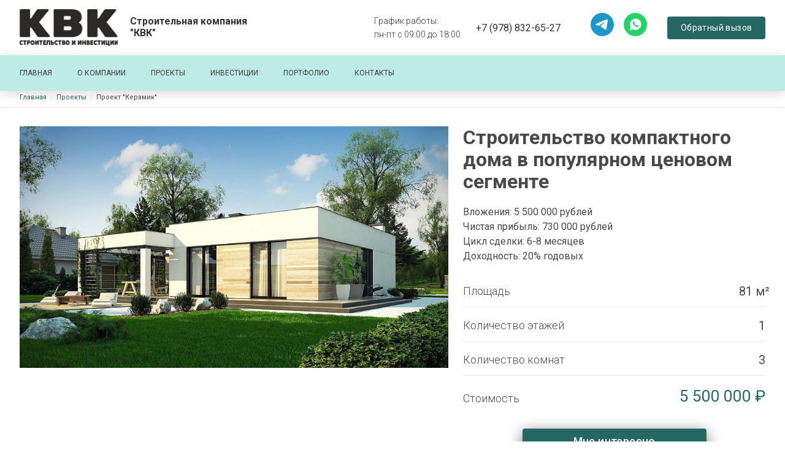

--- FILE ---
content_type: text/html; charset=UTF-8
request_url: https://www.dom-development.ru/portfolio/stroitelstvo-kompaktnogo-doma-v-populyarnom-cenovom-segmente
body_size: 8423
content:

<!DOCTYPE html>
<html lang="ru" dir="ltr">
  <head>
    <meta charset="utf-8" />
<link rel="canonical" href="https://www.dom-development.ru/portfolio/stroitelstvo-kompaktnogo-doma-v-populyarnom-cenovom-segmente" />
<meta name="yandex-verification" content="e64e4565a7c33319" />
<meta name="google-site-verification" content="TYpWohfbAella135vRxTEwcgxQ9Axy8LjBPBleyZvP8" />
<script>
      
        function getCookie(cname) {
          let name = cname + '=';
          let decodedCookie = decodeURIComponent(document.cookie);
          let ca = decodedCookie.split(';');
          let res = '';
          ca.forEach(function(elem) {
            let values = elem.split('=');
            let key = values[0].trim();
            if (key === cname) {
              res = values[1];
            }
          });
          return res;
        }
        let ga = getCookie('_ga');
        let ya = getCookie('_ym_uid');
        var _paq = _paq || [];
        var u = '/';
        var d = document;
        g = d.createElement('script');
        s = d.getElementsByTagName('script')[0];
        _paq.push(['setDocumentTitle', d.domain + '/' + d.title]);
        _paq.push(['setTrackerUrl', u + 's.html']);
        _paq.push(['setSiteId', '1']);
        _paq.push(['setCustomDimension', 2, 'uVubYZZDl9_SWaOHN2ZtBw']);
        _paq.push(['setCustomDimension', 1, ya]);
        _paq.push(['setCustomDimension', 3, ga]);
        _paq.push(['enableLinkTracking']);
        _paq.push(['trackPageView']);
        g.type = 'text/javascript';
        g.async = true;
        g.defer = true;
        g.src = u + 's.js';
        s.parentNode.insertBefore(g, s);
      </script>
<meta name="Generator" content="Drupal 9 (https://www.drupal.org)" />
<meta name="MobileOptimized" content="width" />
<meta name="HandheldFriendly" content="true" />
<meta name="viewport" content="width=device-width" />
<link rel="icon" href="/sites/default/files/%D0%9B%D0%BE%D0%B3%D0%BE_0.png" type="image/png" />

    <meta http-equiv="x-ua-compatible" content="ie=edge">
    <title>Строительство компактного дома в популярном ценовом сегменте | Строительная компания &quot;КВК&quot;</title>
    <link rel="stylesheet" media="all" href="/sites/default/files/css/css_eIoq4jbyho0JNJGelh3_rJmo4SWiBGFOtOkpgeee73g.css" />
<link rel="stylesheet" media="all" href="/sites/default/files/css/css_MpP_-mUTTUM3Ks7jrXyW9qn1YI6SzPj70fC_FikncJo.css" />
<link rel="stylesheet" media="print" href="/sites/default/files/css/css_IImshSFruEw24g6Zen9f_09sVsr_pZfXHjbt-s9sl00.css" />
<link rel="stylesheet" media="all" href="/sites/default/files/css/css_827JIdN2Ylq-vO22Lul9u4lifnG9BKz5vHfBXdQ9lmY.css" />

    
  </head>
  <body class="page-node-view not-front page-node-35 path-node node--type-portfolio">
    
      <div class="dialog-off-canvas-main-canvas" data-off-canvas-main-canvas>
    

<div
  class="page page--service page--order-   page--visitka page--cottage">
  
    
<header class="header header-visitka">
	<div class="header-full">
		<div class="container">
			<div class="header-row">
				<div class="header-col header-col--logo">
					<a href="https://www.dom-development.ru/" class="header-logo">
													<div class="header-logo-image">
								<img src="/sites/default/files/%D0%9B%D0%BE%D0%B3%D0%BE.png" alt="Home" />


							</div>
																			<div class="header-logo-content">
								<div class="header-logo-title">
									Строительная компания "КВК"
								</div>
																	<div class="header-logo-text">
										
									</div>
															</div>
											</a>
				</div>
								<div class="header-full-right">
											<div class="header-schedule">
							<div class="header-schedule-heading">График работы:
							</div>
							пн-пт с 09:00 до 18:00
						</div>
										<div class="header-full-phone header-col header-col--phones">
													<div class="header-phone">
								<a href="tel:+79788326527">+7 (978) 832-65-27</a>
															</div>
											</div>
											<div class="header-social-networks">
															<div class="messangers">
																			<a class="header-social-link telegram" target="_blank" href="https://tlgg.ru/@densergever"><svg width="20" height="20" viewBox="0 0 20 17" fill="none" xmlns="http://www.w3.org/2000/svg"><path d="M0.30207 7.83419C2.34812 6.68823 4.63207 5.73182 6.76608 4.77051C10.4374 3.19596 14.1233 1.64869 17.8464 0.208209C18.5708 -0.0372358 19.8724 -0.277267 20 0.814256C19.9301 2.35929 19.6427 3.89529 19.4455 5.43128C18.945 8.80907 18.3665 12.1753 17.8024 15.542C17.608 16.6634 16.2264 17.2439 15.3424 16.5263C13.2179 15.0671 11.077 13.6221 8.97959 12.1292C8.29254 11.4193 8.92963 10.3999 9.54325 9.89303C11.2931 8.13962 13.1488 6.6499 14.8072 4.80588C15.2545 3.70746 13.9328 4.63318 13.4968 4.91681C11.1013 6.59532 8.76438 8.37631 6.23874 9.8515C4.94865 10.5736 3.44502 9.9565 2.15552 9.55356C0.999303 9.06682 -0.69497 8.57645 0.301953 7.83426L0.30207 7.83419Z" fill="white"/></svg></a>
																												<a class="header-social-link whatsapp" target="_blank" href="https://wa.me/79788326527"><svg width="20" height="20" viewBox="0 0 24 24" fill="none" xmlns="http://www.w3.org/2000/svg"><path d="M20.273 3.72701C18.192 1.646 15.4252 0.5 12.4823 0.5C9.5394 0.5 6.77258 1.646 4.69157 3.72701C2.61056 5.80801 1.46461 8.57475 1.46461 11.5177C1.46461 13.3819 1.93651 15.2138 2.83225 16.8365L0.5 23.5L7.1634 21.1678C8.78615 22.0634 10.6181 22.5354 12.4823 22.5354C15.4252 22.5354 18.192 21.3893 20.2729 19.3084C22.354 17.2274 23.5 14.4606 23.5 11.5177C23.5 8.57471 22.354 5.80797 20.273 3.72701ZM17.929 15.6106L16.6571 16.8826C15.6034 17.9362 12.6136 16.655 9.97932 14.0207C7.34502 11.3864 6.06371 8.39668 7.11744 7.34295L8.38936 6.07103C8.65278 5.80761 9.0799 5.80761 9.34332 6.07103L10.9332 7.66095C11.1967 7.92437 11.1967 8.35149 10.9332 8.61491L9.97928 9.56887C10.9046 11.5224 12.4776 13.0953 14.4311 14.0207L15.3851 13.0667C15.6485 12.8033 16.0756 12.8033 16.339 13.0667L17.929 14.6566C18.1924 14.9201 18.1924 15.3472 17.929 15.6106Z" fill="white"/></svg></a>
																										</div>
													</div>
										<div class="header-full-button">
						<button type="button" class="btn header-callback" data-bs-toggle="modal" data-bs-target="#block-adaptive-form-callme">
							Обратный вызов
						</button>
					</div>
									</div>
				<div class="header-button">
					<button type="button" class="btn btn--main btn--recall" data-bs-toggle="modal" data-bs-target="#block-adaptive-form-callme">
						Обратный вызов
					</button>
				</div>
				<div class="header-toggler" id="header-toggler">
					<div class="header-toggler-item header-toggler-item--1"></div>
					<div class="header-toggler-item header-toggler-item--2"></div>
					<div class="header-toggler-item header-toggler-item--3"></div>
				</div>
			</div>
		</div>
	</div>
	<div class="header-nav">
		<div class="container">
			<div class="header-nav-content">
									<div class="mobile-menu-site-info">
						<div class="mobile-menu-site-title">Строительная компания "КВК"</div>
						<div class="mobile-menu-site-slogan"></div>
					</div>
													<ul class="list main-menu">
													<li class="list-item menu-item">
								<a href="/#header-toggler" class="list-link">Главная<span class="underline"></span>
								</a>
							</li>
													<li class="list-item menu-item">
								<a href="/o-kompanii" class="list-link">О компании<span class="underline"></span>
								</a>
							</li>
													<li class="list-item menu-item">
								<a href="/project-cottage" class="list-link">Проекты<span class="underline"></span>
								</a>
							</li>
													<li class="list-item menu-item">
								<a href="/investments" class="list-link">Инвестиции<span class="underline"></span>
								</a>
							</li>
													<li class="list-item menu-item">
								<a href="/portfolio" class="list-link">Портфолио<span class="underline"></span>
								</a>
							</li>
													<li class="list-item menu-item">
								<a href="/kontakty" class="list-link">Контакты<span class="underline"></span>
								</a>
							</li>
											</ul>
																	<div class="header-social-networks">
													<div class="messangers">
																	<a class="header-social-link telegram" target="_blank" href="https://tlgg.ru/@densergever"><svg width="20" height="20" viewBox="0 0 20 17" fill="none" xmlns="http://www.w3.org/2000/svg"><path d="M0.30207 7.83419C2.34812 6.68823 4.63207 5.73182 6.76608 4.77051C10.4374 3.19596 14.1233 1.64869 17.8464 0.208209C18.5708 -0.0372358 19.8724 -0.277267 20 0.814256C19.9301 2.35929 19.6427 3.89529 19.4455 5.43128C18.945 8.80907 18.3665 12.1753 17.8024 15.542C17.608 16.6634 16.2264 17.2439 15.3424 16.5263C13.2179 15.0671 11.077 13.6221 8.97959 12.1292C8.29254 11.4193 8.92963 10.3999 9.54325 9.89303C11.2931 8.13962 13.1488 6.6499 14.8072 4.80588C15.2545 3.70746 13.9328 4.63318 13.4968 4.91681C11.1013 6.59532 8.76438 8.37631 6.23874 9.8515C4.94865 10.5736 3.44502 9.9565 2.15552 9.55356C0.999303 9.06682 -0.69497 8.57645 0.301953 7.83426L0.30207 7.83419Z" fill="white"/></svg></a>
																									<a class="header-social-link whatsapp" target="_blank" href="https://wa.me/79788326527"><svg width="20" height="20" viewBox="0 0 24 24" fill="none" xmlns="http://www.w3.org/2000/svg"><path d="M20.273 3.72701C18.192 1.646 15.4252 0.5 12.4823 0.5C9.5394 0.5 6.77258 1.646 4.69157 3.72701C2.61056 5.80801 1.46461 8.57475 1.46461 11.5177C1.46461 13.3819 1.93651 15.2138 2.83225 16.8365L0.5 23.5L7.1634 21.1678C8.78615 22.0634 10.6181 22.5354 12.4823 22.5354C15.4252 22.5354 18.192 21.3893 20.2729 19.3084C22.354 17.2274 23.5 14.4606 23.5 11.5177C23.5 8.57471 22.354 5.80797 20.273 3.72701ZM17.929 15.6106L16.6571 16.8826C15.6034 17.9362 12.6136 16.655 9.97932 14.0207C7.34502 11.3864 6.06371 8.39668 7.11744 7.34295L8.38936 6.07103C8.65278 5.80761 9.0799 5.80761 9.34332 6.07103L10.9332 7.66095C11.1967 7.92437 11.1967 8.35149 10.9332 8.61491L9.97928 9.56887C10.9046 11.5224 12.4776 13.0953 14.4311 14.0207L15.3851 13.0667C15.6485 12.8033 16.0756 12.8033 16.339 13.0667L17.929 14.6566C18.1924 14.9201 18.1924 15.3472 17.929 15.6106Z" fill="white"/></svg></a>
																							</div>
																			<div class="socials">
																	<a class="header-social-link" target=" _blank" href=" https://vk.com/kvkstroitelstvo "><svg xmlns="http://www.w3.org/2000/svg" width="20" height="20" viewBox="0 0 24 24"><path class="st0" d="M13.162 18.994c.609 0 .858-.406.851-.915-.031-1.917.714-2.949 2.059-1.604 1.488 1.488 1.796 2.519 3.603 2.519h3.2c.808 0 1.126-.26 1.126-.668 0-.863-1.421-2.386-2.625-3.504-1.686-1.565-1.765-1.602-.313-3.486 1.801-2.339 4.157-5.336 2.073-5.336h-3.981c-.772 0-.828.435-1.103 1.083-.995 2.347-2.886 5.387-3.604 4.922-.751-.485-.407-2.406-.35-5.261.015-.754.011-1.271-1.141-1.539-.629-.145-1.241-.205-1.809-.205-2.273 0-3.841.953-2.95 1.119 1.571.293 1.42 3.692 1.054 5.16-.638 2.556-3.036-2.024-4.035-4.305-.241-.548-.315-.974-1.175-.974h-3.255c-.492 0-.787.16-.787.516 0 .602 2.96 6.72 5.786 9.77 2.756 2.975 5.48 2.708 7.376 2.708z" fill="white"></path></svg></a>
																																							</div>
											</div>
								<div class="header-nav-right">
											<div class="mobile-menu-address">ООО Строительная компания КВК<br>ИНН 9102242686<br>ОГРН 1189102006081<br><br>город Севастополь, улица Героев Сталинграда, дом 63</div>
																<div class="mobile-menu-schedule">
							<div class="mobile-menu-schedule-heading">
								График работы:
							</div>
							пн-пт с 09:00 до 18:00
						</div>
																<div class="mobile-menu-email">kadyrovrielt@mail.ru</div>
										<div class="mobile-menu-phone header-col header-col--phones">
													<div class="header-phone">
								<a href="tel:+79788326527">+7 (978) 832-65-27</a>
															</div>
											</div>
					<div class="header-nav-button">
						<button type="button" class="btn mobile-menu-callback" data-bs-toggle="modal" data-bs-target="#block-adaptive-form-callme">
							Обратный вызов
						</button>
					</div>
									</div>
			</div>
		</div>
	</div>
</header>
  
  <main class="page-content">
          <div class="region region-breadcrumb">
    <div id="block-adaptive-breadcrumbs" class="block breadcrumb block-system block-system-breadcrumb-block">
  
    
      <div class="container">
        <nav role="navigation" aria-labelledby="system-breadcrumb">
    <h2 id="system-breadcrumb" class="visually-hidden">Строка навигации</h2>
    <ol class="list">
          <li class="list-item">
                  <a href="/" class="list-link">Главная</a>
              </li>
          <li class="list-item">
                  <a href="/project-cottage" class="list-link">Проекты</a>
              </li>
          <li class="list-item">
                  <div>Проект "Керамик"</div>
              </li>
        </ol>
  </nav>

    </div>
  </div>


  </div>

    <div id="sys">
      <div class="container">
        
          <div class="region region-messages">
    <div data-drupal-messages-fallback class="hidden"></div>

  </div>

      </div>
    </div>
    
      <div class="region region-content">
    <div id="block-adaptive-content" class="block block-system block-system-main-block">
  
    
      


		
  
<article role="article" class="portfolio-full node node--type-portfolio node--portfolio-full node--promoted node--view-mode-full">
	<div class="portfolio-full-top">
		<div class="container">
			
			<h1 class="portfolio-full-title">Строительство компактного дома в популярном ценовом сегменте</h1>
			
			<div class="row">
													<div class="col-md-7">
						<div class="portfolio-full-image">
							
            <div class="field field--name-field-image field--type-image field--label-hidden field__item">  <img loading="lazy" src="/sites/default/files/styles/full/public/portfolio/2023/1672725368_pro-dachnikov-com-p-odnoetazhnii-dom-v-stile-khaitek-foto-11.jpg?itok=XHRsEwXE" width="1000" height="563" alt="" class="image-style-full" />



</div>
      
							
						</div>
											</div>
								<div class="col-md-5">
					<div class="portfolio-full-title">Строительство компактного дома в популярном ценовом сегменте</div>
					<div class="portfolio-full-short">Вложения: 5 500 000 рублей<br />
Чистая прибыль: 730 000 рублей<br />
Цикл сделки: 6-8 месяцев<br />
Доходность: 20% годовых<br />
</div>
					<div class="node__content">
						<div class="portfolio-full-characteristics">
							
  <div class="field field--name-field-project-cottage-area field--type-float field--label-above">
    <div class="field__label">Площадь</div>
              <div content="81" class="field__item">81 м²</div>
          </div>

														
  <div class="field field--name-field-floors field--type-list-integer field--label-above">
    <div class="field__label">Количество этажей</div>
              <div class="field__item">1</div>
          </div>

							
  <div class="field field--name-field-count-rooms field--type-integer field--label-above">
    <div class="field__label">Количество комнат</div>
              <div class="field__item">3</div>
          </div>

							
							
  <div class="field field--name-field-price field--type-integer field--label-above">
    <div class="field__label">Стоимость</div>
              <div content="5500000" class="field__item">5 500 000 ₽</div>
          </div>

						</div>
						<div class="portfolio-full-button">						
							<a href="#order" class="btn btn--main portfolio-full-button--order">Мне интересно</a>
						</div>
					</div>
				</div>
			</div>
		</div>
	</div>
			<div class="portfolio-full-paragraph">
		<div class="container">
			
  <div class="field field--name-field-paragraph-layout field--type-entity-reference-revisions field--label-above">
    <div class="field__label">Планировка</div>
              <div class="field__item">  <div class="paragraph paragraph--type--layout paragraph--view-mode--default">
          
      <div class="field field--name-field-plan field--type-entity-reference-revisions field--label-hidden field__items">
              <div class="field__item">  <div class="paragraph paragraph--type--plan paragraph--view-mode--default">
          
            <div class="field field--name-field-image field--type-image field--label-hidden field__item">
<a href="https://www.dom-development.ru/sites/default/files/styles/max_1300x1300/public/fields/2023/%D0%9F%D0%BB%D0%B0%D0%BD%D0%B8%D1%80%D0%BE%D0%B2%D0%BA%D0%B0_4.jpg?itok=i7xREydc" aria-controls="colorbox" aria-label="{&quot;alt&quot;:&quot;&quot;}" role="button"  title="" data-colorbox-gallery="gallery-plan-79-GOU41BrhgDY" class="colorbox" data-cbox-img-attrs="{&quot;alt&quot;:&quot;&quot;}"><img src="/sites/default/files/styles/paragraph_image_370x275/public/fields/2023/%D0%9F%D0%BB%D0%B0%D0%BD%D0%B8%D1%80%D0%BE%D0%B2%D0%BA%D0%B0_4.jpg?h=b9602032&amp;itok=5yalnDl5" width="370" height="272" alt="" loading="lazy" class="image-style-paragraph-image-370x275" />


</a>
</div>
      
      </div>
</div>
          </div>
  
      </div>
</div>
          </div>

		</div>
	</div>
	  <div class="portfolio-full-buttons">
    <div class="container">
      <a href="https://www.dom-development.ru/portfolio/stroitelstvo-malogabaritnogo-doma-20-godovykh" class="btn btn--bordered portfolio-full-button--more">Предыдущий проект</a>
      <a href="https://www.dom-development.ru/portfolio/stroitelstvo-doma-na-nashem-zemelnom-uchastke" class="btn btn--bordered portfolio-full-button--more">Следующий проект</a>
    </div>
  </div>
	<div class="service-order" id="order">
		<div class="container">
			<div class="service-order-title">
				Напишите нам, мы ответим на все ваши вопросы
			</div>
			<div class="service-order-container">
				<div class="service-order-image">
					<img src=/sites/default/files/styles/footer_form_bg/public/upload/form_bg/1625250605_3-almode_ru-p-odnoetazhnii-dom-s-ploskoi-krovlei-3.jpg?itok=sbqqE9CD >
				</div>
				<div class="service-order-content">
					<div class="service-order-text">
						Заполните форму, и менеджер свяжется с вами для обсуждения деталей
					</div>
					<div class="service-order-form">
						
<div class="contact-message-order-form contact-message-form contact-form form block block-contact-block text-center" data-user-info-from-browser data-drupal-selector="contact-message-order-form" id="block-adaptive-form-order">
  
    
      <div id="contact_ajax_contact_message_order_form"><form action="/portfolio/stroitelstvo-kompaktnogo-doma-v-populyarnom-cenovom-segmente" method="post" id="contact-message-order-form" accept-charset="UTF-8">
  <div class="field--type-string field--name-field-name field--widget-string-textfield js-form-wrapper form-wrapper" data-drupal-selector="edit-field-name-wrapper" id="edit-field-name-wrapper">      <div class="js-form-item form-item js-form-type-textfield form-type-textfield js-form-item-field-name-0-value form-item-field-name-0-value">
      <label for="edit-field-name-0-value">Ваше имя</label>
        
<input class="js-text-full text-full form-text form-control" data-drupal-selector="edit-field-name-0-value" type="text" id="edit-field-name-0-value" name="field_name[0][value]" value="" size="60" maxlength="255" placeholder="" />

        </div>

  </div>

<input autocomplete="off" data-drupal-selector="form-y6j9aifvkymubi-endkffhdl-tcj-6tpqhv4qyxx8ly" type="hidden" name="form_build_id" value="form-y6J9AIFvkYmUBi_endkFFhdL_tCj-6tpQHv4qyxx8LY" class="form-control" />

<input data-drupal-selector="edit-contact-message-order-form" type="hidden" name="form_id" value="contact_message_order_form" class="form-control" />
<div class="field--type-string field--name-field-contact field--widget-string-textfield js-form-wrapper form-wrapper" data-drupal-selector="edit-field-contact-wrapper" id="edit-field-contact-wrapper">      <div class="js-form-item form-item js-form-type-textfield form-type-textfield js-form-item-field-contact-0-value form-item-field-contact-0-value">
      <label for="edit-field-contact-0-value" class="js-form-required form-required">Номер телефона</label>
        
<input class="js-text-full text-full form-text required form-control" data-drupal-selector="edit-field-contact-0-value" type="text" id="edit-field-contact-0-value" name="field_contact[0][value]" value="" size="40" maxlength="255" placeholder="" required="required" aria-required="true" />

        </div>

  </div>
<div class="field--type-string-long field--name-field-details field--widget-string-textarea js-form-wrapper form-wrapper" data-drupal-selector="edit-field-details-wrapper" id="edit-field-details-wrapper">      <div class="js-form-item form-item js-form-type-textarea form-type-textarea js-form-item-field-details-0-value form-item-field-details-0-value">
      <label for="edit-field-details-0-value">Описание задачи</label>
        <div class="form-textarea-wrapper">
  <textarea class="js-text-full text-full form-textarea form-control resize-vertical" data-drupal-selector="edit-field-details-0-value" id="edit-field-details-0-value" name="field_details[0][value]" rows="5" cols="60" placeholder=""></textarea>
</div>

        </div>

  </div>
<div data-drupal-selector="edit-actions" class="form-actions js-form-wrapper form-wrapper" id="edit-actions">
<input data-drupal-selector="edit-submit" data-disable-refocus="true" type="submit" id="edit-submit" name="op" value="Отправить" class="button button--primary js-form-submit form-submit btn btn--main btn--big" />
</div>

</form>
</div>
  </div>


					</div>
				</div>
			</div>
		</div>
	</div>
	</article>


  </div>

  </div>

      </main>

    

<footer class="footer">
  <div class="footer-copy">
    <div class="container">
      <div class="row align-items-center">
        <div class="col-lg-4 col-12 text-lg-left text-center md-order-1">
          <div class="footer-copyright">
            <a href="https://www.dom-development.ru/user/login">©<span class="underline"></span>
            </a>
            2026
            Строительная компания &quot;КВК&quot;.
            Все права защищены.</div>
        </div>
        <div class="col-lg-4 col-12 text-center md-order-0">
                  </div>
        <div class="col-lg-4 col-12 text-lg-right text-center md-order-2">
          <div class="synapse" title="Создание и продвижение сайтов">
            <img class="synapse-logo" alt="Синапс" src="/themes/adaptive/images/template/synapse-ru-logo.svg" rel="noopener"/>
            —
            <a href="https://www.synapse-studio.ru/portfolio/standard?utm_source=client&amp;utm_keyword=https://www.dom-development.ru" target="_blank" class="synapse-link">
              Создание сайта
              <span class="underline"></span>
            </a>
          </div>
        </div>
      </div>
    </div>
  </div>
</footer>
  </div>

  <div class="region region-bottom">
    
<div class="modal fade" id="block-adaptive-form-callme" tabindex="-1" role="dialog" aria-labelledby="CallMeLabel" aria-hidden="true">
  <div class="modal-dialog modal-dialog-centered" role="document">
    <div class="contact-message-callback-form contact-message-form contact-form form block modal-content block-contact-block" data-user-info-from-browser data-drupal-selector="contact-message-callback-form">
      <div class="modal-header">
        <button type="button" class="modal-close" data-bs-dismiss="modal" aria-label="Закрыть">
          <span aria-hidden="true">&times;</span>
        </button>
        
                  <h4 id="CallMeLabel" class="modal-title">Заказать звонок</h4>
                
        <div class="modal-text">
          Наши менеджеры свяжутся с вами для обсуждения деталей
        </div>
      </div>
      <div class="modal-body">
                  <div id="contact_ajax_contact_message_callback_form"><form action="/portfolio/stroitelstvo-kompaktnogo-doma-v-populyarnom-cenovom-segmente" method="post" id="contact-message-callback-form" accept-charset="UTF-8">
  <div class="field--type-string field--name-field-phone field--widget-string-textfield js-form-wrapper form-wrapper" data-drupal-selector="edit-field-phone-wrapper" id="edit-field-phone-wrapper">      <div class="js-form-item form-item js-form-type-textfield form-type-textfield js-form-item-field-phone-0-value form-item-field-phone-0-value">
      <label for="edit-field-phone-0-value" class="js-form-required form-required">Номер телефона</label>
        
<input class="js-text-full text-full form-text required form-control" data-drupal-selector="edit-field-phone-0-value" type="text" id="edit-field-phone-0-value" name="field_phone[0][value]" value="" size="40" maxlength="255" placeholder="" required="required" aria-required="true" />

        </div>

  </div>

<input autocomplete="off" data-drupal-selector="form-36tyzy8nfh7bnm3-tu8nmrq2wxg03pho5ygu05sbpom" type="hidden" name="form_build_id" value="form-36TYzy8NFH7bNm3_Tu8nMrq2WxG03phO5YGu05sbPOM" class="form-control" />

<input data-drupal-selector="edit-contact-message-callback-form" type="hidden" name="form_id" value="contact_message_callback_form" class="form-control" />
<div data-drupal-selector="edit-actions" class="form-actions js-form-wrapper form-wrapper" id="edit-actions--2">
<input data-drupal-selector="edit-submit" data-disable-refocus="true" type="submit" id="edit-submit--2" name="op" value="Заказать" class="button button--primary js-form-submit form-submit btn btn--main btn--big" />
</div>

</form>
</div>
              </div>
    </div>
  </div>
</div>


  </div>

  </div>

    <script type='text/javascript'>(function(w,d,s,l,i){w[l]=w[l]||[];w[l].push({'gtm.start':
        new Date().getTime(),event:'gtm.js'});var f=d.getElementsByTagName(s)[0],
        j=d.createElement(s),dl=l!='dataLayer'?'&amp;l='+l:'';j.async=true;j.src=
        '//www.googletagmanager.com/gtm.js?id='+i+dl;f.parentNode.insertBefore(j,f);
        })(window,document,'script','dataLayer','GTM-NVX6PND');
</script>
    <div id="synapse-custom-ajax-cover"></div>
    <script type="application/json" data-drupal-selector="drupal-settings-json">{"path":{"baseUrl":"\/","scriptPath":null,"pathPrefix":"","currentPath":"node\/35","currentPathIsAdmin":false,"isFront":false,"currentLanguage":"ru"},"pluralDelimiter":"\u0003","suppressDeprecationErrors":true,"ajaxPageState":{"libraries":"adaptive\/theme,bootbase\/bootstrap,bootbase\/faicons,bootbase\/inputmask,bootbase\/print,bootbase\/theme,classy\/base,classy\/messages,classy\/node,colorbox\/colorbox,colorbox\/default,core\/drupal.form,core\/internal.jquery.form,core\/normalize,f_callback\/theme,f_contact\/f_contact,paragraphs\/drupal.paragraphs.unpublished,portfolio\/portfolio,synlanding\/store-lp2,synmap\/map,system\/base,views\/views.ajax","theme":"adaptive","theme_token":null},"ajaxTrustedUrl":{"form_action_p_pvdeGsVG5zNF_XLGPTvYSKCf43t8qZYSwcfZl2uzM":true,"\/portfolio\/stroitelstvo-kompaktnogo-doma-v-populyarnom-cenovom-segmente?ajax_form=1":true},"synmap":{"map":{"type":"standart","gApikey":"","longitude":"33.444763","latitude":"44.593359","offsetX":0,"offsetY":0,"zoom":"16","attach":".footer","method":"before","centerAuto":false,"centerAutoX":0,"centerAutoY":50},"data":{"contact":{"name":"\u0421\u0442\u0440\u043e\u0438\u0442\u0435\u043b\u044c\u043d\u0430\u044f \u043a\u043e\u043c\u043f\u0430\u043d\u0438\u044f \u0022\u041a\u0412\u041a\u0022","latitude":"44.593359","longitude":"33.444763","offsetX":0,"offsetY":0,"icon":{"iconLayout":"default#image","iconImageHref":"","iconImageSize":[43,57],"iconImageOffset":[-21.5,-57]}}}},"ajax":{"edit-submit--2":{"callback":"Drupal\\synhelper\\Hook\\FormContactMessageFormAlter::ajaxCallback","wrapper":"contact_ajax_contact_message_callback_form","effect":"fade","disable-refocus":true,"event":"mousedown","keypress":true,"prevent":"click","url":"\/portfolio\/stroitelstvo-kompaktnogo-doma-v-populyarnom-cenovom-segmente?ajax_form=1","dialogType":"ajax","submit":{"_triggering_element_name":"op","_triggering_element_value":"\u0417\u0430\u043a\u0430\u0437\u0430\u0442\u044c"}},"edit-submit":{"callback":"Drupal\\synhelper\\Hook\\FormContactMessageFormAlter::ajaxCallback","wrapper":"contact_ajax_contact_message_order_form","effect":"fade","disable-refocus":true,"event":"mousedown","keypress":true,"prevent":"click","url":"\/portfolio\/stroitelstvo-kompaktnogo-doma-v-populyarnom-cenovom-segmente?ajax_form=1","dialogType":"ajax","submit":{"_triggering_element_name":"op","_triggering_element_value":"\u041e\u0442\u043f\u0440\u0430\u0432\u0438\u0442\u044c"}}},"colorbox":{"opacity":"0.85","current":"{current} \u0438\u0437 {total}","previous":"\u00ab \u041f\u0440\u0435\u0434\u044b\u0434\u0443\u0449\u0438\u0439","next":"\u0421\u043b\u0435\u0434\u0443\u044e\u0449\u0438\u0439 \u00bb","close":"\u0417\u0430\u043a\u0440\u044b\u0442\u044c","maxWidth":"98%","maxHeight":"98%","fixed":true,"mobiledetect":false,"mobiledevicewidth":"480px"},"theme":"default","metrika":{"ya_counter":"94164071","gtm":"GTM-NVX6PND","ga4":"G-XZ3K8D1BV4"},"user":{"uid":0,"permissionsHash":"3c6cf70d12541de9dfb9f6d72eb8107df1c325cac9d2a936fa1d4b4981e719ee"}}</script>
<script src="/sites/default/files/js/js_mrumZZ_bMWL9hkzlXfqwQeABWSKGZWjUtTUFGHSvbRk.js"></script>

  </body>
</html>


--- FILE ---
content_type: text/css
request_url: https://www.dom-development.ru/sites/default/files/css/css_827JIdN2Ylq-vO22Lul9u4lifnG9BKz5vHfBXdQ9lmY.css
body_size: 21647
content:
@import url("https://fonts.googleapis.com/css?family=Roboto:300,300i,400,400i,500,500i,700,700i&display=swap&subset=cyrillic-ext,latin-ext");.action-links{margin:1em 0;padding:0;list-style:none;}[dir="rtl"] .action-links{margin-right:0;}.action-links li{display:inline-block;margin:0 0.3em;}.action-links li:first-child{margin-left:0;}[dir="rtl"] .action-links li:first-child{margin-right:0;margin-left:0.3em;}.button-action{display:inline-block;padding:0.2em 0.5em 0.3em;text-decoration:none;line-height:160%;}.button-action:before{margin-left:-0.1em;padding-right:0.2em;content:"+";font-weight:900;}[dir="rtl"] .button-action:before{margin-right:-0.1em;margin-left:0;padding-right:0;padding-left:0.2em;}
.breadcrumb{padding-bottom:0.5em;}.breadcrumb ol{margin:0;padding:0;}[dir="rtl"] .breadcrumb ol{margin-right:0;}.breadcrumb li{display:inline;margin:0;padding:0;list-style-type:none;}.breadcrumb li:before{content:" \BB ";}.breadcrumb li:first-child:before{content:none;}
.button,.image-button{margin-right:1em;margin-left:1em;}.button:first-child,.image-button:first-child{margin-right:0;margin-left:0;}
.collapse-processed > summary{padding-right:0.5em;padding-left:0.5em;}.collapse-processed > summary:before{float:left;width:1em;height:1em;content:"";background:url(/core/misc/menu-expanded.png) 0 100% no-repeat;}[dir="rtl"] .collapse-processed > summary:before{float:right;background-position:100% 100%;}.collapse-processed:not([open]) > summary:before{-ms-transform:rotate(-90deg);-webkit-transform:rotate(-90deg);transform:rotate(-90deg);background-position:25% 35%;}[dir="rtl"] .collapse-processed:not([open]) > summary:before{-ms-transform:rotate(90deg);-webkit-transform:rotate(90deg);transform:rotate(90deg);background-position:75% 35%;}
.container-inline label:after,.container-inline .label:after{content:":";}.form-type-radios .container-inline label:after,.form-type-checkboxes .container-inline label:after{content:"";}.form-type-radios .container-inline .form-type-radio,.form-type-checkboxes .container-inline .form-type-checkbox{margin:0 1em;}.container-inline .form-actions,.container-inline.form-actions{margin-top:0;margin-bottom:0;}
details{margin-top:1em;margin-bottom:1em;border:1px solid #ccc;}details > .details-wrapper{padding:0.5em 1.5em;}summary{padding:0.2em 0.5em;cursor:pointer;}
.exposed-filters .filters{float:left;margin-right:1em;}[dir="rtl"] .exposed-filters .filters{float:right;margin-right:0;margin-left:1em;}.exposed-filters .form-item{margin:0 0 0.1em 0;padding:0;}.exposed-filters .form-item label{float:left;width:10em;font-weight:normal;}[dir="rtl"] .exposed-filters .form-item label{float:right;}.exposed-filters .form-select{width:14em;}.exposed-filters .current-filters{margin-bottom:1em;}.exposed-filters .current-filters .placeholder{font-weight:bold;font-style:normal;}.exposed-filters .additional-filters{float:left;margin-right:1em;}[dir="rtl"] .exposed-filters .additional-filters{float:right;margin-right:0;margin-left:1em;}
.field__label{font-weight:bold;}.field--label-inline .field__label,.field--label-inline .field__items{float:left;}.field--label-inline .field__label,.field--label-inline > .field__item,.field--label-inline .field__items{padding-right:0.5em;}[dir="rtl"] .field--label-inline .field__label,[dir="rtl"] .field--label-inline .field__items{padding-right:0;padding-left:0.5em;}.field--label-inline .field__label::after{content:":";}
form .field-multiple-table{margin:0;}form .field-multiple-table .field-multiple-drag{width:30px;padding-right:0;}[dir="rtl"] form .field-multiple-table .field-multiple-drag{padding-left:0;}form .field-multiple-table .field-multiple-drag .tabledrag-handle{padding-right:0.5em;}[dir="rtl"] form .field-multiple-table .field-multiple-drag .tabledrag-handle{padding-right:0;padding-left:0.5em;}form .field-add-more-submit{margin:0.5em 0 0;}.form-item,.form-actions{margin-top:1em;margin-bottom:1em;}tr.odd .form-item,tr.even .form-item{margin-top:0;margin-bottom:0;}.form-composite > .fieldset-wrapper > .description,.form-item .description{font-size:0.85em;}label.option{display:inline;font-weight:normal;}.form-composite > legend,.label{display:inline;margin:0;padding:0;font-size:inherit;font-weight:bold;}.form-checkboxes .form-item,.form-radios .form-item{margin-top:0.4em;margin-bottom:0.4em;}.form-type-radio .description,.form-type-checkbox .description{margin-left:2.4em;}[dir="rtl"] .form-type-radio .description,[dir="rtl"] .form-type-checkbox .description{margin-right:2.4em;margin-left:0;}.marker{color:#e00;}.form-required:after{display:inline-block;width:6px;height:6px;margin:0 0.3em;content:"";vertical-align:super;background-image:url(/core/misc/icons/ee0000/required.svg);background-repeat:no-repeat;background-size:6px 6px;}abbr.tabledrag-changed,abbr.ajax-changed{border-bottom:none;}.form-item input.error,.form-item textarea.error,.form-item select.error{border:2px solid red;}.form-item--error-message:before{display:inline-block;width:14px;height:14px;content:"";vertical-align:sub;background:url(/core/misc/icons/e32700/error.svg) no-repeat;background-size:contain;}
.icon-help{padding:1px 0 1px 20px;background:url(/core/misc/help.png) 0 50% no-repeat;}[dir="rtl"] .icon-help{padding:1px 20px 1px 0;background-position:100% 50%;}.feed-icon{display:block;overflow:hidden;width:16px;height:16px;text-indent:-9999px;background:url(/core/misc/feed.svg) no-repeat;}
.form--inline .form-item{float:left;margin-right:0.5em;}[dir="rtl"] .form--inline .form-item{float:right;margin-right:0;margin-left:0.5em;}[dir="rtl"] .views-filterable-options-controls .form-item{margin-right:2%;}.form--inline .form-item-separator{margin-top:2.3em;margin-right:1em;margin-left:0.5em;}[dir="rtl"] .form--inline .form-item-separator{margin-right:0.5em;margin-left:1em;}.form--inline .form-actions{clear:left;}[dir="rtl"] .form--inline .form-actions{clear:right;}
.item-list .title{font-weight:bold;}.item-list ul{margin:0 0 0.75em 0;padding:0;}.item-list li{margin:0 0 0.25em 1.5em;padding:0;}[dir="rtl"] .item-list li{margin:0 1.5em 0.25em 0;}.item-list--comma-list{display:inline;}.item-list--comma-list .item-list__comma-list,.item-list__comma-list li,[dir="rtl"] .item-list--comma-list .item-list__comma-list,[dir="rtl"] .item-list__comma-list li{margin:0;}
button.link{margin:0;padding:0;cursor:pointer;border:0;background:transparent;font-size:1em;}label button.link{font-weight:bold;}
ul.inline,ul.links.inline{display:inline;padding-left:0;}[dir="rtl"] ul.inline,[dir="rtl"] ul.links.inline{padding-right:0;padding-left:15px;}ul.inline li{display:inline;padding:0 0.5em;list-style-type:none;}ul.links a.is-active{color:#000;}
ul.menu{margin-left:1em;padding:0;list-style:none outside;text-align:left;}[dir="rtl"] ul.menu{margin-right:1em;margin-left:0;text-align:right;}.menu-item--expanded{list-style-type:circle;list-style-image:url(/core/misc/menu-expanded.png);}.menu-item--collapsed{list-style-type:disc;list-style-image:url(/core/misc/menu-collapsed.png);}[dir="rtl"] .menu-item--collapsed{list-style-image:url(/core/misc/menu-collapsed-rtl.png);}.menu-item{margin:0;padding-top:0.2em;}ul.menu a.is-active{color:#000;}
.more-link{display:block;text-align:right;}[dir="rtl"] .more-link{text-align:left;}
tr.drag{background-color:#fffff0;}tr.drag-previous{background-color:#ffd;}body div.tabledrag-changed-warning{margin-bottom:0.5em;}
tr.selected td{background:#ffc;}td.checkbox,th.checkbox{text-align:center;}[dir="rtl"] td.checkbox,[dir="rtl"] th.checkbox{text-align:center;}
th.is-active img{display:inline;}td.is-active{background-color:#ddd;}
div.tabs{margin:1em 0;}ul.tabs{margin:0 0 0.5em;padding:0;list-style:none;}.tabs > li{display:inline-block;margin-right:0.3em;}[dir="rtl"] .tabs > li{margin-right:0;margin-left:0.3em;}.tabs a{display:block;padding:0.2em 1em;text-decoration:none;}.tabs a.is-active{background-color:#eee;}.tabs a:focus,.tabs a:hover{background-color:#f5f5f5;}
.form-textarea-wrapper textarea{display:block;box-sizing:border-box;width:100%;margin:0;}
.ui-dialog--narrow{max-width:500px;}@media screen and (max-width:600px){.ui-dialog--narrow{min-width:95%;max-width:95%;}}
.messages{padding:15px 20px 15px 35px;word-wrap:break-word;border:1px solid;border-width:1px 1px 1px 0;border-radius:2px;background:no-repeat 10px 17px;overflow-wrap:break-word;}[dir="rtl"] .messages{padding-right:35px;padding-left:20px;text-align:right;border-width:1px 0 1px 1px;background-position:right 10px top 17px;}.messages + .messages{margin-top:1.538em;}.messages__list{margin:0;padding:0;list-style:none;}.messages__item + .messages__item{margin-top:0.769em;}.messages--status{color:#325e1c;border-color:#c9e1bd #c9e1bd #c9e1bd transparent;background-color:#f3faef;background-image:url(/core/misc/icons/73b355/check.svg);box-shadow:-8px 0 0 #77b259;}[dir="rtl"] .messages--status{margin-left:0;border-color:#c9e1bd transparent #c9e1bd #c9e1bd;box-shadow:8px 0 0 #77b259;}.messages--warning{color:#734c00;border-color:#f4daa6 #f4daa6 #f4daa6 transparent;background-color:#fdf8ed;background-image:url(/core/misc/icons/e29700/warning.svg);box-shadow:-8px 0 0 #e09600;}[dir="rtl"] .messages--warning{border-color:#f4daa6 transparent #f4daa6 #f4daa6;box-shadow:8px 0 0 #e09600;}.messages--error{color:#a51b00;border-color:#f9c9bf #f9c9bf #f9c9bf transparent;background-color:#fcf4f2;background-image:url(/core/misc/icons/e32700/error.svg);box-shadow:-8px 0 0 #e62600;}[dir="rtl"] .messages--error{border-color:#f9c9bf transparent #f9c9bf #f9c9bf;box-shadow:8px 0 0 #e62600;}.messages--error p.error{color:#a51b00;}
.progress__track{border-color:#b3b3b3;border-radius:10em;background-color:#f2f1eb;background-image:-webkit-linear-gradient(#e7e7df,#f0f0f0);background-image:linear-gradient(#e7e7df,#f0f0f0);box-shadow:inset 0 1px 3px hsla(0,0%,0%,0.16);}.progress__bar{height:16px;margin-top:-1px;margin-left:-1px;padding:0 1px;-webkit-transition:width 0.5s ease-out;transition:width 0.5s ease-out;-webkit-animation:animate-stripes 3s linear infinite;-moz-animation:animate-stripes 3s linear infinite;border:1px #07629a solid;border-radius:10em;background:#057ec9;background-image:-webkit-linear-gradient(top,rgba(0,0,0,0),rgba(0,0,0,0.15)),-webkit-linear-gradient(left top,#0094f0 0%,#0094f0 25%,#007ecc 25%,#007ecc 50%,#0094f0 50%,#0094f0 75%,#0094f0 100%);background-image:linear-gradient(to bottom,rgba(0,0,0,0),rgba(0,0,0,0.15)),linear-gradient(to right bottom,#0094f0 0%,#0094f0 25%,#007ecc 25%,#007ecc 50%,#0094f0 50%,#0094f0 75%,#0094f0 100%);background-size:40px 40px;}[dir="rtl"] .progress__bar{margin-right:-1px;margin-left:0;-webkit-animation-direction:reverse;-moz-animation-direction:reverse;animation-direction:reverse;}@media screen and (prefers-reduced-motion:reduce){.progress__bar{-webkit-transition:none;transition:none;-webkit-animation:none;-moz-animation:none;}}@-webkit-keyframes animate-stripes{0%{background-position:0 0,0 0;}100%{background-position:0 0,-80px 0;}}@-ms-keyframes animate-stripes{0%{background-position:0 0,0 0;}100%{background-position:0 0,-80px 0;}}@keyframes animate-stripes{0%{background-position:0 0,0 0;}100%{background-position:0 0,-80px 0;}}
.node--unpublished{background-color:#fff4f4;}
.element-hidden,.hidden{display:none;}#synapse-custom-ajax-cover{visibility:hidden;position:absolute;pointer-events:none;bottom:0;width:0;height:0;}.form-item-gdpr-warning .description{display:inline-block;}.modal-dialog{max-width:500px;}.modal-content{border:0;border-radius:0;text-align:center;padding:50px 65px;box-shadow:0px 12px 35px rgba(0,0,0,0.2);}.modal-header{border:0;padding:0;display:block;margin:0 0 35px;}.modal-title{margin:0;padding:0;width:100%;font-size:30px;line-height:1.2;font-weight:bold;text-align:center;}.modal-text{font-size:18px;line-height:1.4;padding-top:15px;}.modal-body{padding:0 0 20px;}.modal-close{margin:0;padding:0;opacity:1;position:absolute;top:0;right:0;width:40px;height:40px;text-shadow:none;box-shadow:none;border-radius:0;background:none;border:0;font-size:32px;line-height:1;display:flex;align-items:center;justify-content:center;transition:background-color 0.4s,border-color 0.4s,color 0.4s,opacity 0.4s;}.modal-close:hover{opacity:1;color:#fff;background-color:#AC182D;border-color:transparent;}.modal-close:active{opacity:0.7;}.modal .form-actions{margin:0 !important;text-align:center;}.modal form{max-width:360px;margin:0 auto;}#manager-menu{position:absolute;top:100px;left:100px;border:1px solid #ccc;box-shadow:0 0 5px 0 #ccc;padding:20px;cursor:move;z-index:20;color:#000000;background:#fff;max-width:205px;}@media (max-width:767.98px){#manager-menu{display:none !important;}}#manager-menu .contextual{display:none;}#manager-menu .toggle-manager{position:relative;z-index:3;max-width:1em;cursor:pointer;}#manager-menu h2{margin:-1em 0 0.5em 1em;font-size:1.5em;}#manager-menu a{color:#000000;}#manager-menu a:hover{color:gray;}.breadcrumb{padding:20px 0;background-color:transparent;}.region-tabs{width:auto;position:relative;font-size:14px;line-height:1.1;font-family:'Helvetica Neue',Helvetica,Arial,sans-serif;}@media (min-width:576px){.region-tabs{height:0;}}.region-tabs ul.tabs{margin:0;border:none;display:flex;flex-wrap:wrap;overflow:hidden;background:none;max-width:100%;}@media (min-width:576px){.region-tabs ul.tabs{position:absolute;top:10px;right:0;z-index:8;}}.region-tabs ul.tabs a{color:#000;opacity:0.8;display:block;padding:3px 7px;border-radius:0;white-space:nowrap;line-height:1.15;background-color:#efefef;transition:opacity 0.4s,background-color 0.4s;}.region-tabs ul.tabs a:hover{opacity:1;background-color:#e7e7e7;}.region-tabs ul.tabs a:active{background-color:#d6d6d6;}.region-tabs ul.tabs li{display:block;vertical-align:bottom;margin:0 0 0 10px;}.region-tabs ul.tabs li.is-active a{background-color:#fff;}.region-tabs .block-local-actions-block nav{left:0;}.region-tabs .block > div.contextual{display:none !important;}.region-tabs ul.secondary{position:absolute;top:25px;right:0;float:right;z-index:8;padding:0 0 0 3px;margin:0;overflow:hidden;border:none;background:none;}@media (max-width:1199.98px){.page-user-login .region-tabs ul.tabs,.page-entity-user-canonical .region-tabs ul.tabs,.page-view-commerce_user_orders-order_page .region-tabs ul.tabs,.page-entity-commerce_payment_method-collection .region-tabs ul.tabs{position:relative;margin-bottom:30px;}}@media (max-width:1199.98px){.page-user-login .region-tabs,.page-entity-user-canonical .region-tabs,.page-view-commerce_user_orders-order_page .region-tabs,.page-entity-commerce_payment_method-collection .region-tabs{height:unset;}}.h-xs-up,.hidden-xs-up{display:none !important;}@media (max-width:575.98px){.h-xs-down,.hidden-xs-down{display:none !important;}}@media (min-width:576px){.h-sm-up,.hidden-sm-up{display:none !important;}}@media (max-width:767.98px){.h-sm-down,.hidden-sm-down{display:none !important;}}@media (min-width:768px){.h-md-up,.hidden-md-up{display:none !important;}}@media (max-width:991.98px){.h-md-down,.hidden-md-down{display:none !important;}}@media (min-width:992px){.h-lg-up,.hidden-lg-up{display:none !important;}}@media (max-width:1199.98px){.h-lg-down,.hidden-lg-down{display:none !important;}}@media (min-width:1200px){.h-xl-up,.hidden-xl-up{display:none !important;}}.h-xl-down,.hidden-xl-down{display:none !important;}body{color:#494949;font-size:16px;line-height:1.5;font-weight:400;font-family:"Open Sans",Helvetica,Arial,sans-serif;background-color:#ffffff;}body.cke_editable{color:#000;background-color:#fff;}h1{font-size:2.25rem;font-weight:bold;margin-bottom:30px;}h2{font-size:1.7rem;font-weight:bold;margin-bottom:30px;}h3{font-size:1.6rem;font-weight:bold;margin-bottom:30px;}h4{font-size:1.5rem;font-weight:bold;margin-bottom:30px;}h5{font-size:1.25rem;font-weight:bold;margin-bottom:30px;}h6{font-size:1rem;font-weight:bold;margin-bottom:30px;}a{color:#256762;transition:color 0.4s;}.main-menu a{color:#3f3f3f;}.main-menu a:hover{color:#256762;}a:hover{color:#399f98;text-decoration:none;}a:active{color:#399f98;}a:focus{outline:none;}b,strong{font-weight:600;}blockquote{padding:0.5rem 1rem;margin-bottom:1rem;font-size:1.25rem;border-left:0.25rem solid #eceeef;}button:focus{outline:none !important;}img{height:auto;max-width:100%;}table{width:100%;max-width:100%;margin-bottom:1rem;}table td,table th{padding:0.75rem;line-height:1.5;vertical-align:top;border-top:1px solid #eceeef;}table thead th{vertical-align:bottom;border-bottom:2px solid #eceeef;}table tbody tr:nth-of-type(odd){background-color:#f9f9f9;}table tbody + tbody{border-top:2px solid #eceeef;}#views-form-editor-page table tbody tr:nth-of-type(odd){background-color:#f2f2f2;}#views-form-editor-page table tbody tr td.is-active{color:#000000;}#views-form-editor-page table tbody tr .dropbutton a{color:#000000;}.form-control{height:auto;}.footer{flex-shrink:0;padding:15px 0;color:#131313;background-color:#bfebe7;}.footer-copyright{font-size:14px;}@media (max-width:767.98px){.footer-copyright{margin-bottom:12px;}}.footer .synapse{padding-top:7px;}.footer .synapse-logo{top:-4px;height:28px;position:relative;}.footer .synapse-link{text-decoration:none;border-bottom:1px solid rgba(19,19,19,0.5);transition:border-color 0.4s,color 0.4s;}.footer .synapse-link:focus,.footer .synapse-link:hover{border-color:transparent;}.footer .synapse-link:active{color:rgba(19,19,19,0.7);}.footer a{color:#131313;}.footer a:hover{color:#131313;}@media (min-width:992px){.main-menu .classic-menu-dropdown{position:relative;}.main-menu .classic-menu-dropdown > a{float:left;padding-right:0.7rem;}.main-menu .classic-menu-dropdown > span i{line-height:1.5;color:#3f3f3f;}.main-menu .classic-menu-dropdown ul{left:0;min-width:175px;position:absolute;z-index:1000;top:90%;display:none;padding:0.5rem;background-color:#ffffff;margin:0;border:1px solid #eee;border-radius:4px;}.main-menu .classic-menu-dropdown:hover ul{display:block;}}#small-menu .main-menu{display:block;text-align:center;}#small-menu .main-menu li{padding:0.5rem 0;}#small-menu .main-menu li.classic-menu-dropdown{position:relative;}#small-menu .main-menu li.classic-menu-dropdown > a{float:none;}#small-menu .main-menu li.classic-menu-dropdown .menu{position:static;float:none;display:none;border-radius:0;padding:0;}#small-menu .main-menu li.classic-menu-dropdown .menu li{text-align:center;}#small-menu .main-menu li.classic-menu-dropdown .menu-dropdown-trigger{position:absolute;top:0.5rem;right:0;width:15%;cursor:pointer;}#small-menu .main-menu li.classic-menu-dropdown.menu-item--is-open .menu-dropdown-trigger{transform:rotate(180deg);}.nav-toggler{position:relative;width:36px;height:36px;border-radius:3px;border:0;margin:0 10px 0 0;background-color:#256762;display:flex;justify-content:center;align-items:center;}.nav-toggler:last-child{margin-right:0;}.nav-toggler:focus{outline:none;}.nav-toggler span{position:absolute;width:21px;height:3px;background-color:#FFFFFF;transition:transform 0.4s,margin 0.4s,opacity 0.4s;}.nav-toggler span:nth-child(2){margin-top:0;transform:rotate(45deg);}.nav-toggler span:last-child{margin-top:0;transform:rotate(-45deg);}.nav-toggler.nav-info{border-radius:100%;}.nav-toggler.nav-menu span:nth-child(3){opacity:0;transform:scale(0);}.nav-toggler.collapsed.nav-menu span:nth-child(2){margin-top:-25%;transform:none;}.nav-toggler.collapsed.nav-menu span:nth-child(3){opacity:1;transform:none;}.nav-toggler.collapsed.nav-menu span:last-child{margin-top:25%;transform:none;}.nav-toggler.collapsed.nav-info span:nth-child(2){margin-top:-0.5rem;transform:none;width:3px;}.nav-toggler.collapsed.nav-info span:last-child{margin-top:0.2rem;transform:none;height:0.9rem;width:3px;}.header{flex-shrink:0;color:#343434;background:#ffffff;}.header-logo img{height:40px;}.header-logo--small img{height:2.4rem;}.header-phone .btn{margin-left:15px;}.header-full{padding:15px 0;}.header-full .nav a{color:#3f3f3f;}.header-full li{padding:0 1em;}.header-small{padding:10px 0;}.header-info{border-bottom:1px solid #f2fffe;}.header a{color:inherit;}.header-nav-content-phone{display:none;}.header--fixed .header-nav-content-phone{display:inherit;}.small-menu{padding:10px 0 20px;border-top:solid 1px #f2fffe;}.small-menu ul{display:flex;font-size:21px;font-weight:600;margin:0 -10px;flex-direction:column;}.small-menu a{display:block;padding:15px 10px;text-align:right;transition:color 0.4s,background-color 0.4s;}.small-menu a:hover{color:#f2fffe;}.small-menu a:active{background-color:rgba(242,255,254,0.07);}.page{display:flex;flex-direction:column;min-height:100vh;}.page-content{flex-grow:1;padding-bottom:30px;}.page--service .page-content{padding-bottom:0;}.path-webform .region-content,.path-webform .region-title{max-width:650px;margin-left:auto;margin-right:auto;}.checkout-pane-review > div:last-child{display:none;}.project-cottage-full-button--more.btn{color:#ffffff;}.field--type-text-long table{table-layout:fixed;overflow-x:scroll;}@media (max-width:767.98px){.field--type-text-long table{display:block;}}.field--name-field-attach{margin:50px 0 30px;}.field--name-field-attach .field__label{margin-bottom:10px;}.field--name-field-attach .field__item{display:flex;align-items:center;position:relative;line-height:1;margin:0 0 10px;min-height:50px;}.field--name-field-attach .file{font-size:1em;font-weight:bold;background:none;padding-left:0;}.field--name-field-attach .file a{display:inline-flex;position:relative;text-decoration:none;padding-left:65px;border-bottom:solid 1px transparent;}.field--name-field-attach .file a:hover{border-color:#fff !important;}.field--name-field-attach .file a::before{content:url(/themes/adaptive/images/attach.svg);position:absolute;top:50%;left:0;transform:translate3d(0,-47%,0);}@media (max-width:991.98px){.field--name-field-attach .field--name-field-attach{margin:20px 0;}.field--name-field-attach .field--name-field-attach .file{background-size:20px;padding:0 0 15px 30px;font-size:15px;}}.front .text-formatted{margin:0px auto;max-width:930px;}.front .text-formatted h1,.front .text-formatted h2,.front .text-formatted h3,.front .text-formatted h4,.front .text-formatted h5,.front .text-formatted h6{text-align:center;}.front .text-formatted p{font-size:18px;line-height:26px;}.text-formatted p{font-size:16px;line-height:1.5;}.text-formatted li ul,.text-formatted li ol{margin:16px 0px;}.text-formatted blockquote{border-left:2px solid #256762 !important;padding:0px 0px 0px 39px !important;margin:0px 103px 46px 103px !important;}.text-formatted blockquote::before{display:none;}@media (max-width:991.98px){.text-formatted td,.text-formatted th{padding:10px;}}@media (max-width:575.98px){.text-formatted table{display:block;overflow:auto;margin-bottom:15px;}.text-formatted h2{margin:20px 0;font-size:23px;}.text-formatted h3{margin:18px 0;font-size:20px;line-height:24px;}.text-formatted h4{margin:15px 0;font-size:18px;line-height:24px;}.text-formatted p{margin:0 0 15px;}.text-formatted .youtube-embed-wrapper{margin:15px 0;}.text-formatted iframe{max-height:40vh;margin:15px 0;}}@media (max-width:991.98px){.field--name-field-gallery .field__item{width:33.333%;}}@media (max-width:575.98px){.field--name-field-gallery .field__item{width:50%;}}.cboxElement{display:block;overflow:hidden;text-align:center;}.cboxElement img{display:block;object-fit:cover;transition:transform 0.4s,opacity 0.4s;}.cboxElement img:hover{transform:scale(1.07) perspective(1px);}.cboxElement img:active{opacity:0.7;}#sys .messages{margin:0 0 50px;}@media (min-width:1025px){::-webkit-scrollbar{width:4px;height:6px;background-color:#f4f4f4;}::-webkit-scrollbar-track{-webkit-box-shadow:none;}::-webkit-scrollbar-thumb{outline:none;border-radius:0;background-color:#131313;}body{scrollbar-color:#e2e2e2 transparent;scrollbar-width:thin;}}.is-dragging a{pointer-events:none;}.synmap-point{width:42px;height:60px;fill:#256762;-webkit-filter:drop-shadow(0 4px 7px rgba(0,0,0,0.25));filter:drop-shadow(0 4px 7px rgba(0,0,0,0.25));}.preloader{position:relative;width:100%;height:300px;background:url(/themes/adaptive/images/template/ajax-preloader.svg) rgba(255,255,255,0.95) no-repeat;background-position:center;background-size:170px;margin-bottom:30px;}.preloader--small{height:100px;background-size:90px;}.preloader--transparent{background-color:transparent;}.btn{display:inline-flex;align-items:center;justify-content:center;text-align:center;background:none;border:0;box-shadow:none;white-space:normal;padding:10px 18px;min-width:160px;font-size:14px;color:#ffffff;border-color:#256762;background-color:#256762;transition:box-shadow 0.4s,background-color 0.4s;}.btn:focus{outline:none;box-shadow:none;}.btn:hover{color:#fff;background-color:#18413e;}.btn:active{background-color:#0a1c1b;}.btn--loading{overflow:hidden;position:relative;}.btn--loading::before{content:'';top:0;right:0;bottom:0;left:0;z-index:5;background:url(/themes/adaptive/images/template/ajax-preloader.svg) rgba(255,255,255,0.5) no-repeat center;background-size:25px;position:absolute;}.service-block-more{text-align:center;}.portfolio-row{display:flex;flex-wrap:wrap;margin:0 -5px -50px;}@media (max-width:767.98px){.portfolio-row{justify-content:center;}}.portfolio-col{width:calc(100%/3);padding:0 5px 50px;}.portfolio-col:only-child{margin:0 auto;}.view-portfolio.view-display-id-page .portfolio-col:only-child{margin:0;}@media (max-width:991.98px){.portfolio-col{width:calc(100%/2);}}@media (max-width:767.98px){.portfolio-col{width:100%;max-width:370px;}}.node--portfolio-teaser.node--type-portfolio{margin:0;height:100%;display:flex;flex-direction:column;border:1px solid #EAEAEA;}.node--portfolio-teaser.node--type-portfolio .node__content{flex-grow:1;display:flex;flex-direction:column;padding:17px 15px;}.node--portfolio-teaser.node--type-portfolio .field--name-field-image{margin:0;}.portfolio-full h1.portfolio-full-title{display:none;}@media (max-width:767.98px){.portfolio-full h1.portfolio-full-title{display:block;}}.portfolio-full-top{padding-bottom:40px;}.portfolio-full-title{font-size:32px;font-weight:700;line-height:1.15;margin-bottom:20px;}@media (max-width:767.98px){.portfolio-full-title{display:none;margin-bottom:20px;}}.portfolio-full-short{margin-bottom:30px;}@media (max-width:767.98px){.portfolio-full-short{margin-bottom:20px;}}.portfolio-full-image{position:relative;}.portfolio-full-image .field--name-field-date-end{position:absolute;right:0;top:14px;padding:3px 8px 3px 11px;color:#ffffff;font-weight:300;background-color:#256762;pointer-events:none;}.portfolio-full-gallery{display:flex;flex-wrap:wrap;}.portfolio-full-gallery .field__item{position:relative;margin-bottom:0 !important;}.portfolio-full-gallery .field__item--video{cursor:pointer;}.portfolio-full-gallery .field__item--video:hover .object-video-icon{box-shadow:none;transform:translate(-50%,-50%) scale(1.05) perspective(1px);}.portfolio-full-gallery .field__item--video .object-video-icon{position:absolute;top:50%;left:50%;width:50px;height:50px;transform:translate(-50%,-50%) perspective(1px);transition:transform 0.4s;z-index:2;}.portfolio-full-gallery .field__item--video .object-video-icon:hover{background-color:inherit;}.portfolio-full-gallery .field__item--video .object-video-icon:active{background-color:inherit;}.portfolio-full-gallery .field__item--video .object-video-path{fill:#256762;}.portfolio-full-gallery .field__item--more{position:absolute;top:0;left:12px;width:calc(100% - 24px);height:100%;display:flex;flex-direction:column;justify-content:center;align-items:center;background-color:rgba(0,0,0,0.7);color:#fff;cursor:pointer;}.portfolio-full-gallery .field__item--more span{font-weight:900;}.portfolio-full-gallery .field__item--hidden{display:none;}@media (max-width:767.98px){.portfolio-full-gallery{margin-bottom:20px;}}.portfolio-full-characteristics{margin-bottom:40px;}.portfolio-full-characteristics .field{display:flex;align-items:center;justify-content:space-between;margin-bottom:10px;padding-bottom:10px;border-bottom:1px solid #EAEAEA;}.portfolio-full-characteristics .field:last-of-type{padding-bottom:0;border:none;}.portfolio-full-characteristics .field__label{font-size:18px;font-weight:300;line-height:1.16;margin-right:10px;}@media (min-width:1200px){.portfolio-full-characteristics .field__label{flex-grow:1;max-width:200px;}}.portfolio-full-characteristics .field__item{font-size:20px;font-weight:400;text-align:right;}@media (min-width:1200px){.portfolio-full-characteristics .field__item{flex-grow:1;max-width:300px;}}.portfolio-full-characteristics__size{display:flex;justify-content:space-between;}.portfolio-full-characteristics__size--content{display:flex;justify-content:flex-end;}.portfolio-full-characteristics .field--name-field-project-cottage-area .field__item{margin-right:-7px;}.portfolio-full-characteristics .field--name-field-price{padding-top:5px;align-items:flex-end !important;}.portfolio-full-characteristics .field--name-field-price .field__label{line-height:1;}.portfolio-full-characteristics .field--name-field-price .field__item{font-size:26px;line-height:1;white-space:nowrap;color:#256762;}.portfolio-full-characteristics .field--name-field-price .field__item span{font-size:22px;font-weight:300;}@media (min-width:768px) and (max-width:991.98px){.portfolio-full-characteristics .field--name-field-price .field__item span{font-size:20px;}}@media (min-width:768px) and (max-width:991.98px){.portfolio-full-characteristics .field--name-field-price .field__item{font-size:24px;}}.portfolio-full-button{display:flex;justify-content:center;}.portfolio-full-button--more.btn{color:#494949;background-color:transparent;font-size:18px;font-weight:400;padding:10px 21px;margin-right:25px;}@media (min-width:768px) and (max-width:991.98px){.portfolio-full-button--more.btn{margin:0 0 20px;}}@media (max-width:575.98px){.portfolio-full-button--more.btn{margin-right:0;min-width:160px;}}.portfolio-full-button--order.btn{font-size:18px;padding:10px 30px;min-width:300px;box-shadow:0 6px 25px 0 #727272;}@media (max-width:575.98px){.portfolio-full-button--order.btn{font-size:20px;padding:15px 60px;margin-bottom:10px;}}@media (min-width:768px) and (max-width:991.98px){.portfolio-full-button{flex-wrap:wrap;}}@media (max-width:575.98px){.portfolio-full-button{flex-direction:column-reverse;flex-wrap:wrap;align-items:center;}}.portfolio-full .portfolio-full-paragraph{background-color:#f2fffe;}.portfolio-full-paragraph,.portfolio-full-related{padding:80px 0;}@media (max-width:575.98px){.portfolio-full-paragraph,.portfolio-full-related{padding:40px 0;}}.portfolio-full-content,.portfolio-full-portfolio{padding:40px 0 80px;}@media (max-width:575.98px){.portfolio-full-content,.portfolio-full-portfolio{padding:20px 0 40px;}}.portfolio-full-buttons{background-color:#ffffff;padding:80px 0;border-top:1px solid #f2fffe;border-bottom:1px solid #f2fffe;}.portfolio-full-buttons .container{display:flex;justify-content:center;}.portfolio-full-buttons .btn:first-child{margin-right:30px;}@media (max-width:575.98px){.portfolio-full-buttons{position:relative;z-index:6;padding:50px 0;}}.portfolio-full .field--name-field-paragraph-layout > .field__label{font-size:32px;font-weight:700;text-align:center;margin-bottom:42px;}.portfolio-full .field--name-field-plan{display:flex;flex-wrap:wrap;margin:0 -25px -50px !important;}.portfolio-full .field--name-field-plan > .field__item{width:calc(100%/3);padding:0 25px 50px !important;}.portfolio-full .field--name-field-plan > .field__item:only-child{margin:0 auto;}@media (max-width:991.98px){.portfolio-full .field--name-field-plan > .field__item{width:calc(100%/2);}}@media (max-width:767.98px){.portfolio-full .field--name-field-plan > .field__item{width:100%;max-width:370px;}}.portfolio-full .field--name-field-plan .field--name-field-image{margin-bottom:35px;}.portfolio-full .field--name-field-plan .field--name-field-title{font-size:21px;font-weight:300;text-align:center;}@media (min-width:992px) and (max-width:1199.98px){.portfolio-full .field--name-field-plan{margin:0 -5px -50px;}}@media (max-width:767.98px){.portfolio-full .field--name-field-plan{justify-content:center;}}.portfolio-teaser{background-color:#ffffff;}.portfolio-teaser h3{font-size:21px;margin-bottom:10px;}.portfolio-teaser h3:last-child{margin-bottom:0;}.portfolio-teaser-top{margin-bottom:10px;}.portfolio-teaser-top:last-child{margin-bottom:0;}.portfolio-teaser .field--name-field-date-end{position:absolute;right:0;top:14px;padding:3px 8px 3px 11px;color:#ffffff;font-weight:300;background-color:#256762;pointer-events:none;}.portfolio-teaser-image{position:relative;}.portfolio-teaser-characteristics{margin:auto -1px 0;display:flex;flex-wrap:wrap;font-weight:500;}.portfolio-teaser-characteristics .field{display:flex;align-items:center;padding:0 1px;width:calc(100%/3);margin-top:7px;}.portfolio-teaser-characteristics .field::before{display:flex;margin-right:5px;}@media (max-width:1200px){.portfolio-teaser-characteristics .field{width:calc(100%/2);}}.portfolio-teaser-characteristics .field--name-field-project-cottage-area::before{content:url(/themes/adaptive/images/icon-area.svg);}.portfolio-teaser-characteristics .portfolio-teaser-characteristics__size::before{content:url(/themes/adaptive/images/icon-size.svg);}.portfolio-teaser-characteristics .field--name-field-period::before{content:url(/themes/adaptive/images/icon-period.svg);}@media (max-width:991.98px){#object-video .modal-dialog{margin:50px 40px 40px;}}@media (max-width:575.98px){#object-video .modal-dialog{margin:10px;}}#object-video .modal-content{background-color:#000;border-radius:0;padding:0;}#object-video .modal-header{margin:0;}#object-video .modal-body{padding:0;}#object-video .modal-close{right:0;top:-44px;background:rgba(30,30,30,0.6) url(/themes/adaptive/images/modal-close.svg) no-repeat center;border:0;border-radius:0;box-shadow:none;display:inline-block;height:44px;width:44px;margin:0;padding:10px;}#object-video .object-video{position:relative;width:100%;padding-bottom:56.25%;}#object-video .object-video-iframe{position:absolute;top:0;left:0;width:100%;height:100%;border:0;}.messages{border:0;color:#fff;box-shadow:none;margin:0 0 15px;font-size:16px;line-height:1.25;padding:15px 20px;text-align:left;}.messages--error{background:#AC182D;}.messages--status{background:#4CAF50;}.messages--warning{background:#FF9800;}.messages a{color:#fff;border-bottom:solid 1px rgba(255,255,255,0.25);transition:color 0.4s,border-color 0.4s;}.messages a:hover{color:#fff;border-color:#fff;}.messages a:active{border-color:rgba(255,255,255,0.5);}.checkout-form .form-actions,.checkout-form .form .modal-header,.contact-message-form .form-actions,.contact-message-form .form .modal-header{margin:0 0 20px;position:relative;text-align:center;}.checkout-form .form-item-fz152-agreement label,.contact-message-form .form-item-fz152-agreement label{display:inline-block;margin-bottom:0;}.checkout-form .form-actions,.contact-message-form .form-actions{margin-bottom:0;padding-top:15px;}.checkout-form .form-control,.contact-message-form .form-control{color:inherit;margin-top:0;padding:6px 15px 5px 0;border-radius:0;border-color:#AAAAAA;border-width:0 0 1px;transition:color 0.4s,background-color 0.4s,border-color 0.4s,padding 0.4s;-webkit-box-shadow:none;box-shadow:none;outline:none;}.checkout-form .form-control:hover,.contact-message-form .form-control:hover{padding-right:0;padding-left:15px;}.checkout-form .form-control:focus,.contact-message-form .form-control:focus{padding-right:0;padding-left:15px;background-color:transparent;border-color:#256762;}.checkout-form .form-control.error,.contact-message-form .form-control.error{color:#AC182D;border-color:#AC182D;}.checkout-form .form-control:disabled,.contact-message-form .form-control:disabled{cursor:not-allowed;background-color:rgba(222,221,221,0.5);}@media (max-width:767.98px){.checkout-form .form-control,.contact-message-form .form-control{font-size:20px;}}.checkout-form .form-control::-webkit-input-placeholder,.contact-message-form .form-control::-webkit-input-placeholder{color:inherit;opacity:.8;transition:opacity 0.4s;}.checkout-form .form-control:focus::-webkit-input-placeholder,.contact-message-form .form-control:focus::-webkit-input-placeholder{opacity:0;}.checkout-form .form-control::-moz-placeholder,.contact-message-form .form-control::-moz-placeholder{color:inherit;opacity:.8;transition:opacity 0.4s;}.checkout-form .form-control:focus::-moz-placeholder,.contact-message-form .form-control:focus::-moz-placeholder{opacity:0;}.checkout-form .form-control:-moz-placeholder,.contact-message-form .form-control:-moz-placeholder{color:inherit;opacity:.8;transition:opacity 0.4s;}.checkout-form .form-control:focus:-moz-placeholder,.contact-message-form .form-control:focus:-moz-placeholder{opacity:0;}.checkout-form .form-item:not(.form-type-radio):not(fieldset):not(.form-type-checkbox):not(.form-type-date),.contact-message-form .form-item:not(.form-type-radio):not(fieldset):not(.form-type-checkbox):not(.form-type-date){position:relative;margin-top:16px;margin-bottom:21px;border-radius:5px;background-color:#ffffff;transition:background-color 0.4s;z-index:1;}.checkout-form .form-item:not(.form-type-radio):not(fieldset):not(.form-type-checkbox):not(.form-type-date) label,.contact-message-form .form-item:not(.form-type-radio):not(fieldset):not(.form-type-checkbox):not(.form-type-date) label{color:rgba(73,73,73,0.54);line-height:20px;position:absolute;top:0;left:9px;display:block;margin:0;padding-left:6px;padding-right:6px;background-color:transparent;transform-origin:0 0;transform:translateY(-15px) scale(0.82);transition:transform 0.2s;z-index:2;}.checkout-form .form-item:not(.form-type-radio):not(fieldset):not(.form-type-checkbox):not(.form-type-date)::before,.contact-message-form .form-item:not(.form-type-radio):not(fieldset):not(.form-type-checkbox):not(.form-type-date)::before{content:"";position:absolute;top:0;left:0;width:100%;height:100%;border:2px solid transparent;border-radius:5px;background-color:transparent;transition:border-color 0.4s;transform:none;pointer-events:none;z-index:2;}.checkout-form .form-item:not(.form-type-radio):not(fieldset):not(.form-type-checkbox):not(.form-type-date) .description,.contact-message-form .form-item:not(.form-type-radio):not(fieldset):not(.form-type-checkbox):not(.form-type-date) .description{color:rgba(73,73,73,0.6);font-size:14px;position:absolute;bottom:0;left:0;padding:2px 0 0;transform:translateY(100%);z-index:1;}.checkout-form .form-item:not(.form-type-radio):not(fieldset):not(.form-type-checkbox):not(.form-type-date).form-item--empty label,.contact-message-form .form-item:not(.form-type-radio):not(fieldset):not(.form-type-checkbox):not(.form-type-date).form-item--empty label{color:#494949;transform:translate3d(0,18px,0);}.checkout-form .form-item:not(.form-type-radio):not(fieldset):not(.form-type-checkbox):not(.form-type-date).form-item--empty:focus-within label,.contact-message-form .form-item:not(.form-type-radio):not(fieldset):not(.form-type-checkbox):not(.form-type-date).form-item--empty:focus-within label{transform:translateY(-15px) scale(0.82);}.checkout-form .form-item:not(.form-type-radio):not(fieldset):not(.form-type-checkbox):not(.form-type-date).form-item--empty:focus-within::before,.contact-message-form .form-item:not(.form-type-radio):not(fieldset):not(.form-type-checkbox):not(.form-type-date).form-item--empty:focus-within::before{border-color:#256762;}.checkout-form .form-item:not(.form-type-radio):not(fieldset):not(.form-type-checkbox):not(.form-type-date):hover .form-control,.contact-message-form .form-item:not(.form-type-radio):not(fieldset):not(.form-type-checkbox):not(.form-type-date):hover .form-control{border:1px solid #8c8c8c;}.checkout-form .form-item:not(.form-type-radio):not(fieldset):not(.form-type-checkbox):not(.form-type-date):focus-within label,.contact-message-form .form-item:not(.form-type-radio):not(fieldset):not(.form-type-checkbox):not(.form-type-date):focus-within label{color:#256762;}.checkout-form .form-item:not(.form-type-radio):not(fieldset):not(.form-type-checkbox):not(.form-type-date):focus-within::before,.contact-message-form .form-item:not(.form-type-radio):not(fieldset):not(.form-type-checkbox):not(.form-type-date):focus-within::before{transform:none;transition:none;border-color:#256762;}.checkout-form .form-type-radio,.checkout-form .form-form-type-checkbox,.contact-message-form .form-type-radio,.contact-message-form .form-form-type-checkbox{margin-bottom:10px;}.checkout-form .form-type-radio label,.checkout-form .form-form-type-checkbox label,.contact-message-form .form-type-radio label,.contact-message-form .form-form-type-checkbox label{display:block;margin-bottom:0;}.checkout-form .form-type-radio .description,.checkout-form .form-form-type-checkbox .description,.contact-message-form .form-type-radio .description,.contact-message-form .form-form-type-checkbox .description{margin-left:0;opacity:0.7;}.checkout-form .form-type-managed-file,.contact-message-form .form-type-managed-file{padding:16px;border:1px solid #ccc;border-radius:5px;}.checkout-form .form-type-managed-file input[type="file"],.contact-message-form .form-type-managed-file input[type="file"]{padding:0;border:none;}.checkout-form .form-type-managed-file .btn,.contact-message-form .form-type-managed-file .btn{min-width:inherit;min-height:inherit;}.checkout-form .form-control.error,.contact-message-form .form-control.error{color:#AC182D;border-color:#AC182D;}.checkout-form .form-actions,.contact-message-form .form-actions{margin:0;padding-top:10px;display:flex;justify-content:center;}.checkout-form .form-wrapper .form-item label,.checkout-form.cabinet-form .form-item label,.contact-message-form .form-wrapper .form-item label,.contact-message-form.cabinet-form .form-item label{display:block;font-weight:400;}.checkout-form .form-wrapper .form-type-radio label,.checkout-form .form-wrapper .form-type-checkbox label,.checkout-form.cabinet-form .form-type-radio label,.checkout-form.cabinet-form .form-type-checkbox label,.contact-message-form .form-wrapper .form-type-radio label,.contact-message-form .form-wrapper .form-type-checkbox label,.contact-message-form.cabinet-form .form-type-radio label,.contact-message-form.cabinet-form .form-type-checkbox label{display:inline-block;padding-left:5px;}.checkout-form .form-wrapper .form-control,.checkout-form.cabinet-form .form-control,.contact-message-form .form-wrapper .form-control,.contact-message-form.cabinet-form .form-control{margin-top:0;padding:15px;border-radius:5px;border-width:1px !important;border:1px solid #ccc;}.checkout-form .form-wrapper .form-control:hover,.checkout-form.cabinet-form .form-control:hover,.contact-message-form .form-wrapper .form-control:hover,.contact-message-form.cabinet-form .form-control:hover{background-color:#FFFFFF;}.checkout-form.cabinet-form .form-control,.contact-message-form.cabinet-form .form-control{margin-bottom:50px;}.checkout-form .ajax-progress,.contact-message-form .ajax-progress{display:none;}.checkout-form .field--type-datetime,.contact-message-form .field--type-datetime{position:relative;margin-bottom:21px;}.checkout-form .field--type-datetime:focus-within h4,.contact-message-form .field--type-datetime:focus-within h4{color:#256762;}.checkout-form .field--type-datetime h4,.contact-message-form .field--type-datetime h4{color:rgba(73,73,73,0.54);font-weight:400;line-height:20px;position:absolute;top:0;left:9px;display:block;margin:0;padding-left:6px;padding-right:6px;background-color:transparent;transform-origin:0 0;transform:translateY(-15px) scale(0.82);transition:transform 0.2s,color 0.2s;z-index:2;}.form-item-date .form-control{width:auto;display:inline;}.footer-order .form{margin-bottom:15px;}.footer-order .form .form-actions{margin-bottom:0;}.footer-order .form .form-actions input{line-height:1.7;}@media (min-width:992px){.footer-order .form .form-actions input{margin-top:16px;}}.footer-order .form-item:not(.form-type-radio):not(fieldset):not(.form-type-checkbox){margin-bottom:0;}form details .container-inline{margin-bottom:1em;}form details .container-inline .form-item{margin:0 1em 0 0;display:inline-block;}form details .container-inline .form-item input{width:auto;}
.container--small{max-width:910px !important;}@media (min-width:1200px){.container{max-width:1240px;}}@media (max-width:991.98px){.container{padding-left:25px;padding-right:25px;}}.page{position:relative;}.front .page--visitka .page-title{text-align:center;font-weight:bold;font-size:40px;line-height:45px;}@media (min-width:992px){.not-front .page--visitka .page-content{padding-top:50px;}}.page-columns{display:flex;padding-bottom:70px;}@media (max-width:991.98px){.page-columns{display:block;padding-bottom:50px;}}.page-columns .region-sidebar{width:280px;flex-shrink:0;margin-right:25px;}@media (max-width:991.98px){.page-columns .region-sidebar{width:100%;margin:0 0 30px;}}.page-columns .region-content{flex-grow:1;}.page-title{font-size:26px;line-height:1.3;font-weight:300;margin:0 0 30px;}@media (max-width:991.98px){.page{padding-top:80px;}}.list{padding:0;margin:0;display:flex;list-style-type:none;}.cart-small-icon{transition:box-shadow 0.4s,background-color 0.4s;}.cart-small-icon:hover{background-color:#e0e0e0;box-shadow:0 0 10px rgba(0,0,0,0.35);}.cart-small-icon:active,.cart-small-icon:focus{background-color:rgba(242,255,254,0.09);}.cart-small-icon:focus{outline:none;}.cart-small-label{display:none;}#sys{margin-top:50px;}@media (max-width:991.98px){.page--visitka #sys{margin-top:0;}}.not-front #sys{margin-top:0;}.hide-map #synmap{display:none;}.node--syspage-promo{color:#ffffff;}.node--syspage-promo-content h2{font-size:20px;}.node--syspage-promo-content h2.field-short-first-string{font-size:38px;font-weight:500;line-height:1.2;margin-bottom:20px;}@media (max-width:575.98px){.node--syspage-promo-content h2.field-short-first-string{font-size:35px;}}.modal-dialog{max-width:880px;}.modal-content{color:#131313;border-radius:11px;padding:90px 122px 50px;}@media (max-width:575.98px){.modal-content{padding:80px 30px 40px;}}.modal-title{font-size:46px;line-height:1.1;}@media (max-width:575.98px){.modal-title{font-size:38px;}}.modal-text{font-size:21px;font-weight:300;padding-top:14px;}@media (max-width:575.98px){.modal-text{font-size:19px;}}.modal-backdrop{background-color:#3F3F3F;}.modal-backdrop.show{opacity:0.43;}.modal-close{width:60px;height:60px;right:50%;top:14px;font-size:0;margin-right:-30px;border-radius:30px;background:url(/modules/synapse/synlanding/assets/images/icons/modal-close.svg) no-repeat center;transition:box-shadow 0.4s,opacity 0.4s;}.modal-close:hover{box-shadow:0 0 7px rgba(0,0,0,0.35);background-color:transparent;}.modal-close:active{opacity:.5;}.modal form{max-width:100%;}.modal .btn--big{min-width:215px;}.breadcrumb{font-size:11px;line-height:1.25;padding:12px 0 10px;margin-bottom:30px;background-color:transparent;border-bottom:solid 1px #eaeaea;}.breadcrumb-h4{font-weight:normal;font-size:11px;line-height:1.25;margin-bottom:0px;}.node--type-service .breadcrumb{margin:0;}@media (min-width:576px){.node--type-service .breadcrumb{top:0;left:0;z-index:7;width:100%;position:absolute;border-bottom:0;}}@media (max-width:575.98px){.breadcrumb{margin-bottom:30px;}}.breadcrumb .list{padding:0;margin:0;display:flex;flex-wrap:wrap;list-style-type:none;}.breadcrumb .list-item{position:relative;margin:0 8px 0 0;padding-right:8px;color:#494949;}.breadcrumb .list-item::before{content:none;}.breadcrumb .list-item::after{content:"";width:1px;top:3px;right:0;bottom:1px;position:absolute;background-color:#eaeaea;}@media (min-width:576px){.node--type-service .breadcrumb .list-item::after{background-color:rgba(255,255,255,0.7);}}.breadcrumb .list-item:last-child::after{content:none;}.breadcrumb .list-link{color:#256762;transition:opacity 0.4s;}@media (min-width:576px){.node--type-service .breadcrumb .list-link{color:#fff;}}.breadcrumb .list-link:focus,.breadcrumb .list-link:hover{opacity:0.7;text-decoration:none;}.breadcrumb .list-link:active{opacity:0.5;}.region-breadcrumb{position:relative;}body{min-width:375px;background-color:#ffffff;font-family:"Roboto",sans-serif;}h3{font-size:23px;line-height:1.2;}a{text-decoration:none;}.text-formatted{font-weight:300;font-size:15px;line-height:1.5;}.text-formatted iframe{width:100%;max-height:80vh;margin:30px 0;height:400px;}.text-formatted h2{margin:12px 0;font-weight:500;font-size:24px;line-height:1.25;}.text-formatted h2:first-child{margin-top:0;}@media (max-width:575.98px){.text-formatted h2{font-size:20px;}}.text-formatted h3{margin:12px 0;font-size:22px;font-weight:500;line-height:1.25;}.text-formatted h3:first-child{margin-top:0;}@media (max-width:575.98px){.text-formatted h3{font-size:18px;}}.text-formatted h4{margin:12px 0;font-size:20px;font-weight:500;line-height:1.4;}.text-formatted h4:first-child{margin-top:0;}@media (max-width:575.98px){.text-formatted h4{font-size:17px;}}.text-formatted h5{font-size:18px;font-weight:500;line-height:1.4;margin:12px 0;color:#494949;}.text-formatted h5:first-child{margin-top:0;}@media (max-width:575.98px){.text-formatted h5{font-size:16px;}}.text-formatted h6{font-size:16px;font-weight:500;line-height:1.4;margin:12px 0;color:#494949;}.text-formatted blockquote{border:0;position:relative;font-size:inherit;margin:0 0 25px;padding:0 0 0 90px;}.text-formatted blockquote:last-child{margin:0;}.text-formatted blockquote p{margin:0;}.text-formatted blockquote::before{content:"";top:5px;left:0;width:57px;height:57px;position:absolute;background:url(/modules/synapse/synlanding/assets/images/icons/text-quote.svg) no-repeat center;background-size:contain;}@media (max-width:575.98px){.text-formatted blockquote{padding:40px 0 0;}.text-formatted blockquote::before{top:-20px;width:42px;}}.text-formatted p{margin:0 0 25px;}.text-formatted p:last-child{margin-bottom:0;}.text-formatted .caption{display:block;position:relative;margin:0 0 30px;}.text-formatted .caption.align-left,.text-formatted img.align-left{margin:5px 35px 20px 0;max-width:405px;}@media (max-width:575.98px){.text-formatted .caption.align-left,.text-formatted img.align-left{width:100%;float:none;margin:0 auto 20px;}}.text-formatted .caption.align-right,.text-formatted img.align-right{margin:5px 0 20px 35px;max-width:405px;}@media (max-width:575.98px){.text-formatted .caption.align-right,.text-formatted img.align-right{width:100%;float:none;margin:0 auto 20px;}}.text-formatted .caption figcaption{position:absolute;left:0;bottom:0;width:100%;padding:5px 8px;color:#fff;font-size:12px;background-color:rgba(0,0,0,0.5);}.text-formatted .caption-img{display:inline-block;}.text-formatted img{max-width:100%;height:auto;}@media (max-width:575.98px){.text-formatted p img{margin:0 !important;}}.text-formatted ol,.text-formatted ul{list-style-type:none;padding:0;margin:0 0 25px;}.text-formatted li p{margin:0;}.text-formatted ol{counter-reset:li;}.text-formatted ol li{display:flex;counter-increment:li;position:relative;margin-bottom:16px;}.text-formatted ol li::before{content:counter(li) ".";flex-shrink:0;font-weight:300;margin-right:17px;color:#256762;}@media (max-width:575.98px){.text-formatted ol li::before{margin-right:12px;}}.text-formatted ol li.text-align-center{justify-content:center;}.text-formatted ol ol{padding-top:10px;margin-bottom:0;}.text-formatted ol ol li::before{content:counter(li,lower-alpha);}.text-formatted ul li{position:relative;margin-bottom:16px;padding-left:39px;overflow:hidden;}.text-formatted ul li::before{content:"";top:11px;left:0;width:22px;height:1px;flex-shrink:0;margin-right:17px;position:absolute;background-color:#256762;}@media (max-width:575.98px){.text-formatted ul li::before{width:17px;margin-right:12px;}}.text-formatted ul li.text-align-center{text-align:center;}.text-formatted table{border:0;margin:0 0 25px;}.text-formatted table:last-child{margin-bottom:0;}.text-formatted table tr{background-color:transparent !important;}.text-formatted table td,.text-formatted table th{padding:20px 22px;vertical-align:middle;}@media (max-width:575.98px){.text-formatted table td,.text-formatted table th{padding:15px;}}.text-formatted table td{border:solid #d1d1d1;border-width:0 0 1px;}.text-formatted table th{border:0;color:#fff;font-weight:600;background-color:#256762;}@media (min-width:576px){.text-formatted table th{padding-top:23px;padding-bottom:23px;}}.text-formatted table p,.text-formatted table h5,.text-formatted table h6{margin:0;}.text-formatted table h5{color:inherit;font-size:20px;}.text-formatted table h6{color:inherit;font-size:18px;}.text-formatted a{border-bottom:solid 1px transparent;transition:color 0.4s,border-color 0.4s;}.text-formatted a:hover{color:#399f98;border-color:#399f98;}.cart-small{margin-left:0;}.cart-small-item{margin-right:45px;}@media (max-width:1199.98px){.cart-small-item{margin-right:30px;}}.cart-small-icon{width:28px;height:28px;float:left;border-radius:0;box-shadow:none;transition:opacity 0.4s;background-color:transparent;}.cart-small-icon:hover{opacity:0.8;box-shadow:none;background-color:transparent !important;}.cart-small-icon:focus{outline:none;}.cart-small-icon--cart svg,.cart-small-icon--cart path,.cart-small-icon--favorites svg,.cart-small-icon--favorites path{transition:fill 0.4s;}.cart-small-icon--cart:hover,.cart-small-icon--favorites:hover{opacity:1 !important;}.cart-small-icon--cart:hover svg,.cart-small-icon--cart:hover path,.cart-small-icon--favorites:hover svg,.cart-small-icon--favorites:hover path{fill:#256762;}@media (max-width:500px){.cart-small-icon--cart svg,.cart-small-icon--favorites svg{display:none;}}.cart-small-label{padding-left:55px;width:135px;line-height:1em;}@media (min-width:1200px){.cart-small-label{display:block;}}.cart-small-label a{font-size:14px;transition:opacity 0.4s;}.cart-small-label a:hover{opacity:0.8;}.cart-small-label-total{font-size:12px;}.cart-small-count{background:#256762;border-radius:7px;font-weight:500;font-size:12px;width:25px;height:18px;text-align:center;line-height:18px;top:-6px;right:-23px;left:auto;color:#ffffff;}@media (min-width:1200px){.cart-small{min-width:101px;}}@media (max-width:1200px){.cart-small{min-width:86px;}}@media (max-width:991.98px){.cart-small{margin:0 20px 0 auto;}}.favorite{position:absolute;bottom:35px;right:25px;width:39px;height:39px;border:solid 1px #e4e4e4;}.favorite--remove{color:#256762;}.cart-name{color:#256762;}.cart-name:hover{color:#399f98;}.cart-sidebar{background-color:#bfebe7;}.cart-sidebar .btn--main{font-size:16px;border-color:#256762;background:#256762;}.cart .cart-button--fav-in{color:#256762;}.checkout-form .btn--big{min-width:160px;font-size:18px;}.big-title,.service-block-title{font-size:46px;line-height:1.1;font-weight:300;margin:0 0 33px;text-align:center;}@media (max-width:575.98px){.big-title,.service-block-title{font-size:32px;}}.service-promo{color:#FFF;background-size:cover;background-position:center;background-repeat:no-repeat;background-color:rgba(63,63,63,0.43);}.service-promo-link{display:block;}.service-promo-content{color:#ffffff;padding:75px 0;min-height:515px;opacity:0;}.service-promo-content:not(.service-promo-content--no-dark){background-color:rgba(0,0,0,0.3);}.site-is-ready .service-promo-content{opacity:1;transition:opacity 0.8s;}@media (max-width:575.98px){.service-promo-content{padding:52px 0 40px;min-height:250px;}}.service-promo-arrow{display:none;}@media (max-width:575.98px){.service-promo-arrow{width:100%;height:40px;display:block;margin-top:50px;background:url(/modules/synapse/synlanding/assets/images/icons/promo-scroll.svg) no-repeat center;background-size:40px;transition:opacity 0.4s;}.service-promo-arrow:active,.service-promo-arrow:hover{opacity:0.7;}}.service-promo-title{font-size:50px;line-height:1.2;font-weight:600;margin:0 0 45px;max-width:820px;letter-spacing:0.3px;}@media (max-width:575.98px){.service-promo-title{font-size:32px;margin-bottom:20px;}}.service-promo-short h2{font-size:22px;line-height:1.55;font-weight:600;margin:0 0 15px;}@media (max-width:991.98px){.service-promo-short h2{font-size:26px;}}@media (max-width:575.98px){.service-promo-short h2{font-size:22px;line-height:1.4;margin-bottom:30px;}}.service-promo-info h3{font-size:22px;line-height:1.4;font-weight:300;letter-spacing:0.1px;}@media (max-width:575.98px){.service-promo-info h3{font-size:21px;line-height:1.3;}}.service-block{padding:70px 0;}@media (max-width:575.98px){.service-block{padding:50px 0;}}.service-block--bordered{background-color:#ffffff;border:solid #eaeaea;border-width:1px 0;}.service-block--no-bt{border-top-width:0;}.service-block--no-padding{padding:0;}.service-block--no-padding .service-block-title--no-margin{padding-top:50px;padding-bottom:50px;border-bottom:solid 1px #eaeaea;}@media (max-width:575.98px){.service-block--no-padding .service-block-title--no-margin{padding-top:30px;padding-bottom:30px;}}.service-block--product{padding-bottom:0 !important;background-color:transparent !important;}.service-block--files .field--name-field-attach{margin:0;}.service-block-title{text-align:left;font-weight:500;font-size:24px;margin-bottom:23px;}.service-block-title--no-margin{margin-bottom:0 !important;}.service-block-title--offset{margin-bottom:65px;}@media (max-width:575.98px){.service-block-title--offset{margin-bottom:35px;}}.service-block-gallery{margin-top:6px;}.service-block-gallery .field__item{margin:30px 0px;}.service-block-gallery img{width:100%;height:100%;object-fit:cover;}.service-block:nth-child(2n){background-color:#ffffff;}.service-block:nth-child(2n) .container{background-color:inherit;}.service-block:nth-child(2n + 1){background-color:#f2fffe;}.service-block:nth-child(2n + 1) .container{background-color:inherit;}.service-block:nth-child(2n + 1) .service-text-image-plate{background-color:#fff;}.service-block--product .service-block-title{font-size:34px;}.service-about{line-height:1.35;display:flex;text-align:left;padding:30px 30px 35px 0;color:#494949;}@media (max-width:991.98px){.service-about{display:flex;align-items:center;text-align:left;padding:25px 0;}}.service-about--image{padding:50px 30px 55px 0;}.service-about--image .service-about-image{width:100%;display:flex;align-items:center;justify-content:center;}.service-about--image .service-about-image .field__item{max-width:100%;width:60%;}.service-about--image .service-about-image img{width:100%;height:100%;object-fit:cover;}.service-about--image .service-about-icon{margin:0px;display:flex;align-items:center;justify-content:center;}.service-about--image .service-about-title{display:block;text-align:center;font-weight:500;font-size:24px;line-height:28px;margin:36px 0px 20px 0px;}@media (max-width:767.98px){.service-about--image .service-about-title{font-size:20px;line-height:24px;margin:20px 0px;}}.service-about--image .service-about-text{text-align:center;font-weight:300;font-size:18px;line-height:26px;max-width:100%;}@media (max-width:767.98px){.service-about--image .service-about-text{font-size:16px;line-height:24px;}}.service-about-icon{color:#5c5c5c;margin-right:20px;font-size:32px;min-height:44px;margin-bottom:5px;}@media (max-width:991.98px){.service-about-icon{min-height:0;flex-shrink:0;font-size:43px;margin:0 30px 0 0;}}@media (max-width:575.98px){.service-about-icon{font-size:37px;margin-right:25px;}}.service-about-title{font-weight:500;font-size:18px;display:flex;align-items:start;flex-direction:column;margin:0 0 10px 0;color:#494949;}.service-about-title:after{display:none;}@media (max-width:1199.98px){.service-about-title{line-height:1;}.service-about-title::after{margin-top:15px;}}@media (max-width:991.98px){.service-about-title{align-items:flex-start;margin-bottom:20px;}}@media (max-width:575.98px){.service-about-title{font-size:24px;}.service-about-title::after{height:3px;margin-top:12px;}}.service-about-text{font-size:15px;line-height:1.3em;font-weight:300;margin:0 auto;max-width:345px;}@media (max-width:991.98px){.service-about-text{max-width:400px;margin-left:0;}}@media (max-width:575.98px){.service-about-text{max-width:100%;font-size:15px;line-height:1.5;}}@media (max-width:991.98px){.service-about-content{flex-grow:1;}}.service-gallery-col:not(:last-child){margin-bottom:55px;}.service-gallery .service-block{padding:0px;background-color:transparent;}.service-gallery .service-block-content{display:flex;flex-direction:column;}.service-gallery .service-block-content .container{padding:0px;}.service-gallery .service-block-image{order:0;}.service-gallery .service-block-title{order:1;margin-bottom:30px !important;}.service-gallery .service-block-body{order:2;}.service-gallery .field--name-field-title{font-weight:bold;font-size:24px;line-height:26px;margin:0px;}.service-gallery .field--name-field-body{font-weight:300;font-size:18px;line-height:26px;}.service-images{display:flex;flex-direction:column;}.service-image{display:flex;align-items:center;margin:18px 0 50px;}.service-image:last-child{margin-bottom:0;}@media (max-width:575.98px){.service-image{margin:30px 0;}}.service-image--right{flex-direction:row-reverse;}.service-image-picture{width:425px;flex-shrink:0;}@media (max-width:991.98px){.service-image-picture{width:auto;margin:0 0 30px;}}@media (min-width:992px){.service-image--left .service-image-picture{margin-right:35px;}}@media (min-width:992px){.service-image--right .service-image-picture{margin-left:35px;}}.service-image-content{flex-grow:1;}.service-image-content .text-formatted{line-height:1.65;}.service-image-content p{margin:0 0 15px;}.service-image .field--name-field-title{font-weight:bold;font-size:24px;line-height:26px;margin:0 0 40px;}.service-image .field--name-field-title::after{display:none;}.service-image .field--name-field-body{text-align:left;font-weight:300;font-size:18px;line-height:26px;}.service-questions{padding:70px 0;background-size:cover;background-repeat:no-repeat;}@media (max-width:575.98px){.service-questions{padding:50px 0;}.service-questions .container{padding:0;}}.service-questions-content,.service-order-content{margin:0 auto;max-width:880px;border-radius:11px;background-color:#ffffff;padding:60px 115px 75px;box-shadow:0 12px 35px rgba(0,0,0,0.2);}@media (max-width:991.98px){.service-questions-content,.service-order-content{padding:60px 50px;}}@media (max-width:767.98px){.service-questions-content,.service-order-content{padding:40px 30px;}}@media (max-width:575.98px){.service-questions-content,.service-order-content{border-radius:0;}}.service-questions-title,.service-order-title{font-size:48px;line-height:1.15;font-weight:600;text-align:center;margin:0 0 14px;}@media (max-width:991.98px){.service-questions-title,.service-order-title{font-size:41px;margin-bottom:20px;}}@media (max-width:575.98px){.service-questions-title,.service-order-title{font-size:32px;}}.service-questions-text,.service-order-text{font-size:22px;line-height:1.4;font-weight:300;text-align:center;margin-bottom:42px;}@media (max-width:991.98px){.service-questions-text,.service-order-text{max-width:400px;margin:0 auto 35px;}}@media (max-width:575.98px){.service-questions-text,.service-order-text{max-width:100%;font-size:18px;line-height:1.3;}}.service-questions-buttons{display:flex;justify-content:center;}.service-questions-buttons .btn{min-width:281px;margin-right:32px;}@media (max-width:991.98px){.service-questions-buttons .btn{min-width:260px;margin-right:30px;}}.service-questions-buttons .btn:last-child{margin-right:0;}@media (max-width:767.98px){.service-questions-buttons{flex-direction:column;}.service-questions-buttons .btn{width:100%;margin:0 0 20px;}.service-questions-buttons .btn:last-child{margin-bottom:0;}}.service-order{padding:80px 0;background-size:cover;background-repeat:no-repeat;color:#383838;}@media (max-width:575.98px){.service-order{z-index:5;padding-bottom:0;position:relative;}.service-order .container{padding:0;}}.service-order-text{margin-bottom:20px;}.service-order .btn--big{min-width:241px;}.service-text-image-plate{display:flex;flex-wrap:wrap;background-color:#f2fffe;}.service .field--name-field-about-items{display:flex;}@media (max-width:991.98px){.service .field--name-field-about-items{display:block;}}.service .field--name-field-about-items .field__item{flex-grow:1;max-width:33.333%;display:flex;justify-content:center;border:solid #eaeaea;border-width:0 1px 0 0;}.service .field--name-field-about-items .field__item:last-child{border-right-width:0;}@media (max-width:991.98px){.service .field--name-field-about-items .field__item{max-width:100%;border-width:0 0 1px;}.service .field--name-field-about-items .field__item:last-child{border-bottom-width:0;}}.service .work-scope-items{display:flex;flex-direction:column;align-items:center;}.service .work-scope-items--mobile{display:none;}@media (max-width:767.98px){.service .work-scope-items{display:none;}.service .work-scope-items--mobile{display:flex;align-items:flex-start;}}.service .work-scope-item{display:flex;align-items:center;justify-content:center;min-height:72px;}.service .work-scope-item-dots{width:0px;height:75px;margin:15px 0px;border:2px dashed #256762;}.service .work-scope-item-title,.service .work-scope-item-text{width:262px;}.service .work-scope-item-title{font-weight:bold;font-size:24px;line-height:26px;text-align:right;}.service .work-scope-item-number{width:80px;height:80px;margin:0px 54px;display:flex;align-items:center;justify-content:center;flex-shrink:0;box-sizing:border-box;border:3px solid #256762;border-radius:50%;font-weight:normal;font-size:44px;line-height:52px;color:#256762;}.service .work-scope-item-text{font-weight:300;font-size:18px;line-height:26px;}@media (max-width:767.98px){.service .work-scope-item-number{margin:0px 20px;width:70px;height:70px;}.service .work-scope-item-dots{height:55px;margin-left:55px;}.service .work-scope-item-text,.service .work-scope-item-title{width:auto;text-align:left;}.service .work-scope-item-title{font-size:20px;line-height:24px;}.service .work-scope-item-text{font-size:16px;line-height:24px;}}@media (max-width:575.98px){.service .work-scope-item:not(:last-child){margin-bottom:30px;}.service .work-scope-item-dots{display:none;}.service .work-scope-item-number{margin:0px 20px;width:40px;height:40px;font-size:25px;}}.service .text-image-plate-image{width:47%;}.service .text-image-plate-image .field--name-field-image{height:100%;}.service .text-image-plate-image img{width:100%;height:100%;object-fit:cover;}.service .text-image-plate-content{width:53%;padding:70px 40px 70px 60px;}.service .text-image-plate-content > *:not(:last-child){margin-bottom:30px;}.service .text-image-plate-title{font-weight:bold;font-size:24px;line-height:26px;text-align:left;}.service .text-image-plate-text p{text-align:left !important;}.service .text-image-plate-order{text-transform:none;}@media (max-width:991.98px){.service .text-image-plate-image{width:100%;}.service .text-image-plate-content{width:100%;padding:50px 40px;}.service .text-image-plate .field--name-field-image{width:100%;}}@media (max-width:767.98px){.service .text-image-plate-title{font-size:20px;line-height:24px;}}.service .text-slider-container{background-color:inherit;display:flex;align-items:center;justify-content:space-between;position:relative;}.service .text-slider-container::before{content:"";position:absolute;left:0;top:0;height:100%;width:3000px;background-color:inherit;transform:translateX(-100%);z-index:10;}.service .text-slider .field--name-field-gallery{display:flex;}.service .text-slider .flickity-enabled{display:block;}.service .text-slider .flickity-viewport{width:600px;overflow:visible;}@media (max-width:767.98px){.service .text-slider .flickity-viewport{width:100%;}}.service .text-slider .flickity-button{background-color:transparent;}.service .text-slider .flickity-button-icon{left:0;top:-10%;width:100%;height:100%;}.service .text-slider .flickity-prev-next-button{width:34px;height:34px;}.service .text-slider .flickity-prev-next-button svg,.service .text-slider .flickity-prev-next-button path{fill:#256762;}.service .text-slider .flickity-prev-next-button.previous{left:0px;}.service .text-slider .flickity-prev-next-button.next{right:0px;}@media (max-width:991.98px){.service .text-slider .flickity-prev-next-button.previous{left:-10px;}.service .text-slider .flickity-prev-next-button.next{right:-10px;}}.service .text-slider .flickity-page-dots{display:flex;align-items:center;justify-content:center;bottom:-40px;}.service .text-slider .flickity-page-dots .dot{background-color:#494949;transition:background-color 0.4s;}.service .text-slider .flickity-page-dots .dot.is-selected{background-color:#256762;width:7px;height:7px;}.service .text-slider .service-block-content{width:calc(100% - 600px);z-index:10;background-color:inherit;flex-shrink:0;min-height:390px;}.service .text-slider .service-block-title{font-size:24px;line-height:28px;text-align:left;margin-bottom:30px;}.service .text-slider .service-block-body{max-width:calc(100% - 80px);}.service .text-slider .service-block-body p{text-align:left;}@media (max-width:991.98px){.service .text-slider .service-block-body{max-width:100%;}}.service .text-slider .service-block-slider{margin-bottom:30px;}.service .text-slider .service-block-slider .field__item{width:600px;opacity:0.5;display:flex;align-items:center;justify-content:center;}.service .text-slider .service-block-slider .field__item.is-selected{opacity:1;}.service .text-slider .service-block-slider .field__item.is-selected + .field__item{justify-content:flex-start;}@media (max-width:991.98px){.service .text-slider .service-block-slider .field__item.is-selected + .field__item{justify-content:center;}}.service .text-slider .service-block-slider .field__items.flickity-enabled .field__item:not(.is-selected){z-index:-1;}.service .text-slider .service-block-slider .field__items.flickity-enabled .field__item:not(.is-selected):first-child{justify-content:flex-start;}@media (max-width:991.98px){.service .text-slider .service-block-slider .field__items.flickity-enabled .field__item:not(.is-selected):first-child{justify-content:center;}}.service .text-slider .service-block-slider img{width:540px;}@media (max-width:767.98px){.service .text-slider .service-block-slider{width:100%;}.service .text-slider .service-block-slider picture{width:calc(100% - 40px);}.service .text-slider .service-block-slider .field__item{width:100%;}}@media (max-width:991.98px){.service .text-slider-container{flex-direction:column;align-items:center;}.service .text-slider-container::before{content:none;}.service .text-slider .service-block-content{width:100%;margin-bottom:30px;}.service .text-slider .service-block-title{text-align:center;}.service .text-slider .service-block-body p{text-align:center;}}.node--type-service .block-views{padding:90px 0 60px;}@media (max-width:575.98px){.node--type-service .block-views{padding:50px 0 30px;}}.node--type-service .page--order-0:not(.page--cottage) .block-views{background-color:transparent;}.node--type-service .page--order-0:not(.page--cottage) .block-views:nth-child(2n + 1){background-color:#f2fffe;}.node--type-service .page--order-0:not(.page--cottage) .block-views:nth-child(2n + 1):last-child{margin-bottom:30px;}.node--type-service .page--order-1:not(.page--cottage) .block-views{background-color:transparent;}.node--type-service .page--order-1:not(.page--cottage) .block-views:nth-child(2n){background-color:#f2fffe;}.node--type-service .page--order-1:not(.page--cottage) .block-views:nth-child(2n):last-child{margin-bottom:30px;}.page--order-0:not(.page--cottage) article.node--type-service .block-views{background-color:#f2fffe;}.page--order-0:not(.page--cottage) article.node--type-service .block-views:nth-child(2n){background-color:#ffffff;}.page--order-0:not(.page--cottage) article.node--type-service .block-views:nth-child(2n):last-child{margin-bottom:30px;}.page--order-1:not(.page--cottage) article.node--type-service .block-views{background-color:#f2fffe;}.page--order-1:not(.page--cottage) article.node--type-service .block-views:nth-child(2n){background-color:#ffffff;}.page--order-1:not(.page--cottage) article.node--type-service .block-views:nth-child(2n):last-child{margin-bottom:30px;}.paragraph--type--gallery{padding-bottom:30px;}.paragraph--type--gallery-work p{text-align:center;}.page--service .page-content{position:relative;overflow:hidden;}.page:not(.page--visitka) .paragraph--type--about .service-block-title{text-align:center;margin:23px 0 0;}.page--visitka .service-block-title{text-align:center;font-weight:bold;font-size:32px;line-height:1.33;margin-bottom:42px;}@media (max-width:767.98px){.page--visitka .service-block-title{font-size:28px;margin-bottom:30px;}}.page--visitka .service-block-image{margin-bottom:36px;}.page--visitka .service-block-image img{width:100%;max-height:467px;object-fit:cover;}.page--visitka .service-block p,.page--visitka .service-block ul,.page--visitka .service-block ol{font-size:18px;line-height:26px;}@media (max-width:767.98px){.page--visitka .service-block p,.page--visitka .service-block ul,.page--visitka .service-block ol{font-size:16px;line-height:24px;}}.page--visitka .service-block--gallery img{width:100%;height:100%;object-fit:cover;}@media (min-width:576px){.page--visitka .service-block--contacts{padding:70px 0;}}.page--visitka .service-contacts{font-weight:300;font-size:18px;line-height:33px;text-align:center;}.page--visitka .service-contacts-phone,.page--visitka .service-contacts-email{display:flex;justify-content:center;flex-wrap:wrap;}.page--visitka .service-contacts-phone a,.page--visitka .service-contacts-email a{color:#256762;transition:color 0.4s;}.page--visitka .service-contacts-phone a:hover,.page--visitka .service-contacts-email a:hover{color:#399f98;}.page--visitka .service-contacts-phone pre,.page--visitka .service-contacts-email pre{font-family:"Roboto",sans-serif;font-size:18px;color:#494949;margin-bottom:0px;}.page--visitka .service-contacts-phone{margin-top:30px;margin-bottom:0px;}.page--visitka .service-contacts-phone::after{display:none;}@media (max-width:767.98px){.page--visitka .service-contacts{font-size:16px;line-height:24px;}}.page--visitka .service-promo-content{padding:187px 0px;}.page--visitka .service-promo-title{max-width:615px;font-size:40px;line-height:50px;margin-bottom:30px;}.page--visitka .service-promo-short{font-size:21px;line-height:30px;max-width:615px;margin-bottom:30px;}.page--visitka .service-promo-short h2{font-weight:normal;font-size:21px;line-height:30px;}.page--visitka .service-promo-order{text-transform:none;padding:12px 32px;font-weight:normal;font-size:18px;line-height:1.3;}@media (max-width:767.98px){.page--visitka .service-promo-content{padding:100px 0px;}.page--visitka .service-promo-title{font-size:30px;line-height:40px;}.page--visitka .service-promo-order{font-size:16px;line-height:24px;}.page--visitka .service-promo-short{font-size:20px;line-height:24px;}.page--visitka .service-promo-short h2{font-size:20px;line-height:24px;}}.page--visitka .service-image:not(:last-child){margin:0px 0px 55px;}.page--visitka .service-image:last-child{margin:0px;}.page--visitka .service-image-picture{width:575px;}@media (max-width:1199.98px){.page--visitka .service-image-picture{flex-shrink:1;}}.page--visitka .service-image p{text-align:left;}@media (max-width:991.98px){.page--visitka .service-image{flex-wrap:wrap;}.page--visitka .service-image-picture{width:100%;}.page--visitka .service-image-picture img{width:100%;}.page--visitka .service-image-content,.page--visitka .service-image p{text-align:center;}.page--visitka .service-image .field--name-field-title{margin-bottom:30px;}}.page--visitka .service .paragraph--type--about.service-block--bordered{border:none;}.page--visitka .service .paragraph--type--about.service-block--no-padding{padding:70px 0;}@media (max-width:575.98px){.page--visitka .service .paragraph--type--about.service-block--no-padding{padding:50px 0;}}.page--visitka .service-about{padding:0px;border:none;}.page--visitka .service-about-image{width:100%;display:flex;align-items:center;justify-content:center;}.page--visitka .service-about-image .field__item{max-width:100%;}.page--visitka .service-about-image img{width:100%;height:100%;object-fit:cover;}.page--visitka .service-about-icon{margin:0px;display:flex;align-items:center;justify-content:center;}.page--visitka .service-about-title{display:block;text-align:center;font-weight:500;font-size:24px;line-height:28px;margin:36px 0px 20px 0px;}@media (max-width:767.98px){.page--visitka .service-about-title{font-size:20px;line-height:24px;margin:20px 0px;}}.page--visitka .service-about-text{text-align:center;font-weight:300;font-size:18px;line-height:26px;max-width:100%;}@media (max-width:767.98px){.page--visitka .service-about-text{font-size:16px;line-height:24px;}}.page--visitka .service-order{background-color:#bfebe7;}.page--visitka .service-order-title{font-size:32px;line-height:1.33;margin-bottom:42px;}.page--visitka .service-order-content{box-shadow:none;background-color:transparent;max-width:unset;margin:0px;padding:0px;}.page--visitka .service-order-container{display:flex;margin-top:44px;}.page--visitka .service-order-container.no-image{justify-content:center;}.page--visitka .service-order-container.no-image .service-order-image{display:none;}.page--visitka .service-order-container.no-image .service-order-content{display:flex;flex-direction:column;align-items:center;}.page--visitka .service-order-container.no-image .form-actions{justify-content:center;}.page--visitka .service-order-image{margin-right:61px;max-width:575px;max-height:460px;}.page--visitka .service-order-image img{height:100%;width:100%;object-fit:cover;}.page--visitka .service-order-text{text-align:left;font-weight:400;font-size:18px;line-height:24px;max-width:429px;}.page--visitka .service-order-form{max-width:429px;}.page--visitka .service-order-form .form-actions{justify-content:flex-start;padding-top:2px;}.page--visitka .service-order-form .form-submit{padding:12px 32px;min-width:unset;min-height:unset;font-weight:normal;text-transform:none;}.page--visitka .service-order-form .form-item:not(.form-type-radio):not(fieldset):not(.form-type-checkbox){margin-top:20px;margin-bottom:22px;}@media (max-width:991.98px){.page--visitka .service-order-content{margin:0px auto;}.page--visitka .service-order-text,.page--visitka .service-order-form{max-width:100%;}.page--visitka .service-order-form .form-actions{justify-content:center;}.page--visitka .service-order-image{display:none;}}@media (max-width:767.98px){.page--visitka .service-order-title{font-size:28px;margin-bottom:30px;}.page--visitka .service-order-text{font-size:16px;}}@media (max-width:575.98px){.page--visitka .service-order{padding:50px 0px;}.page--visitka .service-order .container{padding-left:25px;padding-right:25px;}}.page--visitka .service-gallery p{text-align:center;}.page--visitka .service .field--name-field-about-items > .field__item{border:none;width:calc(25% - 42px);margin:0px 21px;}.page--visitka .service .field--name-field-about-items > .field__item:first-child{margin-left:0px;}.page--visitka .service .field--name-field-about-items > .field__item:last-child{margin-right:0px;}@media (max-width:991.98px){.page--visitka .service .field--name-field-about-items{display:flex;flex-wrap:wrap;justify-content:space-between;}.page--visitka .service .field--name-field-about-items > .field__item{width:calc(50% - 42px);margin-bottom:42px;}.page--visitka .service .field--name-field-about-items > .field__item:nth-child(2n){margin-right:0px;}.page--visitka .service .field--name-field-about-items > .field__item:nth-child(2n + 1){margin-left:0px;}}@media (max-width:575.98px){.page--visitka .service .field--name-field-about-items > .field__item{width:100%;margin:0px 0px 42px !important;}}.page--visitka .contact-social-networks{margin-top:40px;}.page--visitka #synmap{height:343px;}.page--visitka #block-views-block-product-block-front{margin-bottom:0px;}.page--cottage .service-block-more{margin-top:50px;}.btn{font-size:14px;line-height:1.22;min-width:160px;font-weight:500;letter-spacing:0.4px;padding:10px 18px;border-radius:4px;display:inline-flex;align-items:center;justify-content:center;text-align:center;border:0;box-shadow:none;white-space:normal;color:#ffffff;border-color:#256762;background-color:#256762;transition:box-shadow 0.4s,background-color 0.4s,transform 0.2s;}.btn:focus{outline:none;box-shadow:none;}.btn:hover{color:#ffffff;background-color:#18413e;}.btn:active{background-color:#0a1c1b;}.btn.btn-sm{margin:0;padding:0.25rem 0.5rem;min-width:28px;border-radius:0.2rem;}.btn.btn--cart{padding:14px;min-width:181px;min-height:unset;font-weight:500;font-size:16px;line-height:19px;text-transform:none;}.btn--main{color:#ffffff;background-color:#256762;}.btn--main:focus{box-shadow:0 4px 7px rgba(0,0,0,0.2);}.btn--main:hover{color:#ffffff;background-color:#18413e;box-shadow:0 4px 7px rgba(0,0,0,0.2);}.btn--main:active{background-color:#030909;}.btn--gradient{color:#ffffff !important;text-transform:none;font-weight:500;border-radius:4px;box-shadow:0px 4px 8px rgba(0,0,0,0.2);background:linear-gradient(90deg,#18413e -1.92%,#2c7a74 129.63%);}.btn--gradient:focus{box-shadow:0 4px 7px rgba(0,0,0,0.2);}.btn--gradient:hover{color:#ffffff;background:linear-gradient(90deg,#18413e -1.92%,#18413e 129.63%);}.btn--gradient:active{background-color:#030909;}.btn--bordered{color:#256762;padding-top:11px;padding-bottom:11px;background-color:transparent;border:solid 1px #256762;transition:color 0.4s,border-color 0.4s,background-color 0.4s,box-shadow 0.4s;}.btn--bordered:focus{box-shadow:0 4px 7px rgba(0,0,0,0.2);}.btn--bordered:hover{color:#ffffff;background-color:#256762;border-color:transparent;box-shadow:0 4px 7px rgba(0,0,0,0.2);}.btn--bordered:active{background-color:#112f2c;}.btn--big{font-size:15px;font-weight:600;min-height:63px;min-width:315px;}.btn--recall{font-size:0;border-radius:50%;}@media (max-width:1280px){.btn--recall{padding:0 !important;font-size:0;width:41px;height:41px;min-width:0 !important;border-radius:21px;background-image:url(/modules/synapse/synlanding/assets/images/icons/mobile-recall.svg);background-repeat:no-repeat;background-position:center;}}@media (max-width:991.98px){.btn--recall{width:48px;height:48px;border-radius:24px;background-size:23px;}}.btn--loading{overflow:hidden;position:relative;}.btn--loading::before{content:"";top:0;right:0;bottom:0;left:0;z-index:5;background:url(/modules/synapse/synlanding/assets/images/template/ajax-preloader.svg) rgba(255,255,255,0.5) no-repeat center;background-size:25px;position:absolute;}.product-cart .variations-button:not(.variations-button--full) .btn{border:solid 3px #399f98;fill:#399f98;}.product-cart .variations-button:not(.variations-button--full) .btn--cart-added{fill:#ffffff;background-color:#399f98;}.views-exposed-form .btn--big{font-size:14px;line-height:1.22;padding:12px 21px 13px;min-width:175px;min-height:inherit;}.checkout-form .form-item-fz152-agreement label,.contact-message-form .form-item-fz152-agreement label{display:inline-block;margin-bottom:0;}.checkout-form .form-actions,.contact-message-form .form-actions{position:relative;text-align:center;margin-bottom:0;padding-top:15px;}.checkout-form .form-control,.contact-message-form .form-control{color:#494949;border-radius:0;border-color:#aaaaaa;border-width:0 0 1px !important;padding:14px 15px 14px 0;transition:color 0.4s,background-color 0.4s,border-color 0.4s,padding 0.4s;}.checkout-form .form-control:hover,.contact-message-form .form-control:hover{padding-left:15px;background-color:rgba(37,103,98,0.07);}.checkout-form .form-control:focus,.contact-message-form .form-control:focus{padding-right:0;padding-left:15px;background-color:#fff;border-color:#256762;}.checkout-form .form-control::placeholder,.contact-message-form .form-control::placeholder{color:inherit;opacity:0.8;}.checkout-form .form-type-textarea label,.contact-message-form .form-type-textarea label{font-weight:bold;}.checkout-form .form-type-email label,.checkout-form .form-type-textfield label,.contact-message-form .form-type-email label,.contact-message-form .form-type-textfield label{display:none;}.checkout-form .form .modal-header,.contact-message-form .form .modal-header{margin:0 0 20px;position:relative;text-align:center;}.checkout-form .checkout-pane-shipping-information input[type="submit"]{margin-left:0;}.checkout-form .form-actions a{line-height:60px;}.bef-exposed-form .btn--main{background-color:#256762;}.header-search{width:100%;position:relative;transition:box-shadow 0.4s;}.header-search-field{width:100%;display:block;color:#959595;font-size:14px;line-height:1.25;padding:12px 40px 12px 15px;border:2px solid #256762;border-radius:4px;background-color:#fff;}.header-search-field:focus{outline:none;}.header-search-submit{position:absolute;top:0;right:0;width:50px;height:100%;border:0;box-shadow:none;border-radius:0 4px 4px 0;background:url(/modules/synapse/synlanding/assets/images/icons/search-white.svg) no-repeat center #256762;}.header-search:hover{box-shadow:0 4px 4px rgba(0,0,0,0.1);}.views-exposed-form label{display:block;font-size:12px;line-height:1.2;margin:0 0 7px;color:rgba(73,73,73,0.55);}.views-exposed-form .form--inline{display:flex;align-items:flex-end;flex-wrap:wrap;margin:0 -6px 27px;}.views-exposed-form .form-item{width:33.333%;padding:0 6px;margin:0 0 21px;}@media (max-width:767.98px){.views-exposed-form .form-item{width:50%;}}@media (max-width:575.98px){.views-exposed-form .form-item{width:100%;}}.views-exposed-form .form-actions{padding:0 6px;margin:0 0 21px;align-self:flex-end;}.views-exposed-form .form-actions .btn{min-width:141px;}.views-exposed-form .form-control{margin:0;padding:9px 10px;font-size:14px;line-height:1.2;min-height:40px;border-radius:0;border-color:#eaeaea;transition:border-color 0.4s,background-color 0.4s;}.views-exposed-form .form-control:hover{background-color:rgba(242,255,254,0.8);}.views-exposed-form .form-control:focus{box-shadow:none;border-color:#256762;background-color:#ffffff;}.views-exposed-form .form-checkboxes{width:100%;display:flex;flex-wrap:wrap;}.views-exposed-form .form-checkboxes .form-item{display:flex;align-items:center;width:auto;position:relative;padding:0;margin:0 36px 15px 0;}.views-exposed-form .form-checkboxes input{opacity:0;z-index:5;width:15px;height:15px;flex-shrink:0;position:relative;margin-right:11px;}.views-exposed-form .form-checkboxes label{margin:0;opacity:0.8;cursor:pointer;font-size:14px;line-height:1.2;color:#494949;transition:opacity 0.4s;}.views-exposed-form .form-checkboxes label::before{content:"";width:15px;height:15px;top:0;left:0;position:absolute;border:1px solid #eaeaea;transition:border-color 0.4s;}.views-exposed-form .form-checkboxes label::after{content:"";width:7px;height:7px;top:4px;left:4px;opacity:0;border-radius:4px;position:absolute;background-color:#256762;transition:opacity 0.4s;}.views-exposed-form .form-checkboxes input:checked + label{opacity:1;}.views-exposed-form .form-checkboxes input:checked + label::after{opacity:1;}.views-exposed-form .fieldgroup{width:100%;padding-right:60px;margin:0 0 2px !important;float:none !important;}@media (max-width:1025px){.views-exposed-form .fieldgroup{padding-right:0;}}.header{flex-shrink:0;color:#343434;line-height:1.35;position:relative;z-index:11;background-color:#ffffff;}.header-full{z-index:1;position:relative;padding:0;background-color:#ffffff;box-shadow:0px 4px 10px rgba(0,0,0,0.12);padding:0;}.header-full .nav a{color:#3f3f3f;}.header-full li{padding:0 1em;}.header-row{display:flex;align-items:center;justify-content:space-between;min-height:90px;padding:10px 0;}@media (min-width:992px){.header-row{justify-content:flex-start;}}@media (max-width:991.98px){.header-row{padding:5px 0;min-height:80px;}.header-row .cart-small{display:flex;flex-shrink:0;}}.header-col{margin:0 30px 0 0;}@media (max-width:1199.98px){.header-col{margin-right:25px;}}.header-col--logo{flex-shrink:0;}@media (max-width:991.98px){.header-col--btn{display:none;}}.header-col--btn a{font-size:16px;min-width:140px;}.header-col--lk{margin-right:0px;}@media (max-width:991.98px){.header-col--lk{display:none;}}.header-col--search{flex-grow:1;}@media (max-width:991.98px){.header-col--search{display:none;}}.header-col--whatsapp{display:flex;align-items:flex-end;position:relative;}.header-col--phones{display:flex;align-items:flex-end;}@media (max-width:1199.98px){.header-col--phones{display:none;}}@media (max-width:991.98px){.header-col--phones{display:block;margin-right:0;}}.header-col:last-child{margin-right:0 !important;}.header-logo{display:flex;}.header-logo-image{flex-shrink:0;transition:opacity 0.4s;}.header-logo-image img{height:auto;max-height:75px;max-width:160px;object-fit:contain;}@media (max-width:991.98px){.header-logo-image img{max-height:58px;max-width:100px;}}.header-logo-image--svg img{height:75px;}.header-logo--small img{height:2.4rem;}.header-logo-content{max-width:200px;flex-grow:1;line-height:1.2;position:relative;margin-left:14px;padding-left:14px;display:flex;flex-direction:column;justify-content:center;}.header-logo-content::before{content:"";width:1px;position:absolute;top:9px;bottom:6px;left:0;background-color:#eaeaea;}@media (max-width:991.98px){.header-logo-content{display:none;}}@media (max-width:991.98px){.header-logo-content--visible .header-logo-text{display:none;}}@media (max-width:991.98px){.header-logo-content--visible{display:block;}}.header-logo-title{font-size:16px;font-weight:bold;margin-bottom:2px;transition:color 0.4s;}.header-logo-text{font-size:14px;line-height:1.1;}.header-logo--bordered .header-logo-content{position:relative;margin-left:14px;padding-left:25px;}@media (max-width:767.98px){.header-logo--bordered .header-logo-content{margin-right:0;padding-right:0;}}.header-logo--bordered .header-logo-content::before{content:"";width:1px;position:absolute;top:9px;bottom:6px;left:0;background-color:#d4d4d4;}@media (max-width:767.98px){.header-logo--bordered .header-logo-content::before{content:none;}}@media (max-width:767.98px){.header-logo--bordered .header-logo-content{display:none;}}.header-logo:not(.header-logo--bordered) .header-logo-content{padding-left:0px;margin-left:20px;}.header-logo:not(.header-logo--bordered) .header-logo-content::before{content:none;}.header-logo:hover .header-logo-image{opacity:0.7;}.header-logo:hover .header-logo-title{color:#256762;}.header-logo:active .header-logo-image{opacity:0.55;}.header:not(.header-visitka) .header-languages{display:none;}@media (max-width:991.98px){.header:not(.header-visitka) .header-languages{display:block;}}.header-button{display:none;margin-left:17px;}@media (max-width:991.98px){.header-button{display:block;}}.header-phone{display:flex;align-items:flex-end;margin-right:25px;color:#383838;}.header-phone:last-child{margin-right:0;}.header-phone a{display:block;transition:opacity 0.4s,color 0.4s;color:#383838;}.header-phone a:last-child{margin-bottom:0;}.header-phone a:hover{opacity:0.7;color:#256762;}.header-phone a:active{color:#399f98;opacity:0.5;}@media (max-width:991.98px){.header-phone{display:none;}}.header-phone .btn{margin-left:15px;}.header-text{font-size:12px;margin-left:5px;display:none;}@media (min-width:768px){.header-text{display:block;}}.header-nav{position:relative;z-index:2;background-color:#bfebe7;color:#494949;box-shadow:inset 0 0px 0px 0px #f5f5f5,inset 0px 4px 10px rgba(0,0,0,0.12);}@media (min-width:992px){.header-nav-content{display:flex;align-items:center;justify-content:space-between;min-height:50px;padding:5px 0;position:relative;}.header-nav-content ul{flex-grow:1;font-size:12px;text-transform:uppercase;margin-right:40px;}.header-nav-content ul li{padding:0;margin:0 41px 0 0;}.header-nav-content ul li:last-child{margin-right:0 !important;}.header-nav-content ul a{position:relative;overflow:hidden;display:inline-block;padding:0;color:#3f3f3f;transition:color 0.4s,opacity 0.4s;}.header-nav-content ul a .underline{position:absolute;width:100%;height:1px;background-color:#256762;bottom:0;left:-100%;transition:left 0.4s;}.header-nav-content ul a:hover{color:#256762;}.header-nav-content ul a:hover .underline{left:0;}.header-nav-content ul a:active{opacity:0.7;}}@media (min-width:992px) and (min-width:768px){.header-nav-content ul:nth-of-type(2){display:none;}}@media (min-width:992px){.header-nav-content .classic-menu-dropdown .menu{border-radius:0;padding:10px 15px;}.header-nav-content .classic-menu-dropdown .menu .nav-link{font-size:14px;padding:5px 0;text-transform:none;}.header-nav-content .classic-menu-dropdown .menu-item{margin:0;}.header-nav:first-child .header-nav-button button{color:#383838;font-size:14px;font-weight:500;padding:0;background:none;border:0;border-radius:0;border-bottom:1px solid #383838;transition:color 0.4s;}.header-nav:first-child .header-nav-button button:hover{color:#5e5e5e;}}@media (max-width:991.98px){.header-nav{position:fixed;top:80px;left:0;width:100%;overflow:auto;padding:10px 0 20px;max-height:calc(100% - 80px);border-top:solid 1px #f2fffe;background-color:#ffffff;opacity:0;pointer-events:none;transform:scale(0.6);transform-origin:right top;transition:opacity 0.4s,transform 0.4s;}.header-nav-languages{display:none;}.show-mobile-nav .header-nav{opacity:1;transform:none;pointer-events:auto;}.header-nav ul{display:flex;font-size:19px;font-weight:600;margin:0 -10px;flex-direction:column;}.header-nav a{display:block;padding:15px 10px;text-align:right;transition:color 0.4s,background-color 0.4s;}.header-nav a:hover{color:#f2fffe;}.header-nav a:active{background-color:rgba(242,255,254,0.07);}.header-nav .main-menu .menu{border:0;display:none;position:static;padding:0 0 15px 15px;}.header-nav .main-menu .menu-item{position:relative;padding:0 50px 0 0;border-bottom:solid 1px #ffffff;}.header-nav .main-menu .menu-item:last-child{border-bottom:0;}.header-nav .main-menu .menu-item a{float:none;text-align:left;}.header-nav .main-menu .menu-dropdown-trigger{top:0;right:0;width:40px;height:55px;display:flex;flex-shrink:0;align-items:center;justify-content:center;position:absolute;transition:color 0.4s,transform 0.4s;}.header-nav .main-menu .menu-dropdown-trigger:hover,.header-nav .main-menu .menu-dropdown-trigger:active{color:#256762;}.header-nav .main-menu .menu-dropdown-trigger.open{transform:scale(1,-1);}.header-nav .main-menu .menu .menu-item{border:0;padding:0;}.header-nav .main-menu .menu .nav-link{font-size:16px;padding:10px 8px;font-weight:normal;}.header-nav .main-menu .menu .nav-link::before{content:"—";}}.header-nav-right{display:flex;align-items:center;}@media (max-width:991.98px){.header-nav-right{justify-content:flex-end;}}@media (max-width:991.98px){.header-nav-button{display:none;}}.header-lk{position:relative;margin-right:45px;font-size:14px;flex-wrap:wrap;white-space:nowrap;}.header-lk a{display:inline-block;margin-right:15px;transition:opacity 0.4s;}.header-lk a path,.header-lk a svg{transition:fill 0.4s,stroke 0.4s;}.header-lk a:last-child{margin-right:0;}.header-lk a:hover path,.header-lk a:hover svg{fill:#256762;stroke:#256762;}@media (max-width:1199.98px){.header-lk{margin-right:30px;}.header-lk a{font-size:0;}}.header-toggler{display:none;}@media (max-width:991.98px){.header-toggler{width:48px;height:48px;overflow:hidden;margin-left:17px;border-radius:24px;display:flex;flex-shrink:0;align-items:center;flex-direction:column;justify-content:center;background-color:#fff;box-shadow:0 1px 4px rgba(0,0,0,0.25);transition:box-shadow 0.4s,background-color 0.4s;}.header-toggler:hover{box-shadow:0 0 10px rgba(0,0,0,0.35);}.header-toggler:active,.header-toggler:focus{background-color:rgba(242,255,254,0.09);}.header-toggler:focus{outline:none;}.header-toggler-item{width:16px;height:2px;position:relative;margin-bottom:4px;transform-origin:center;background-color:#707070;transition:transform 0.4s;}.header-toggler-item::before{content:"";width:2px;height:2px;border-radius:1px;position:absolute;top:0;left:-5px;background-color:inherit;transition:left 0.4s;}.show-mobile-nav .header-toggler-item::before{left:-2px;border-radius:0;}.show-mobile-nav .header-toggler-item--1{transform:translate3d(1px,7px,0) rotate(45deg) scale(1.25);}.header-toggler-item--2{transform-origin:left top;transition:transform 0.4s,opacity 0.4s;}.show-mobile-nav .header-toggler-item--2{opacity:0;transform:scale(0,1);}.header-toggler-item--3{margin-bottom:0;}.show-mobile-nav .header-toggler-item--3{transform:translate3d(1px,-7px,0) rotate(-45deg) scale(1.25);}}.header-small{padding:10px 0;}.header-info{border-bottom:1px solid #f2fffe;}.header-logged-small{display:none;margin:0px -10px;padding:0px 0px 8px 0px;}.header-logged-small a{font-size:14px;line-height:1;color:#131313;padding:8px 16px !important;text-align:left !important;color:#399f98;}.header-search-small{display:none;}.header .header-search-small{margin:0px -10px;}.header .header-search-text{font-size:14px;line-height:1;color:#131313;padding:8px 16px !important;text-align:left !important;color:#399f98;cursor:pointer;}.header .header-search:hover{box-shadow:none;}.header .header-nav{box-shadow:none;}.header .header-nav-button{margin-top:3px;}.header .header-nav-button:not(:last-child){margin-right:30px;}.header .cart-small-item--favorites{display:block;}.header .menu-item{font-size:12px;line-height:1.4;color:#3f3f3f;padding:0px;border:none !important;}@media (max-width:991.98px){.header .menu-item{font-size:14px;}.header .menu-item a{padding:8px 16px;}}@media (max-width:991.98px){.header{position:fixed;top:0;left:0;width:100%;z-index:101;box-shadow:none;}.header .main-menu{padding:0px;}.header-logged-small,.header-search-small{display:block;}.header .header-nav{padding:20px 0px;}.header .header-nav-button{display:block;}.header .header-nav-right{display:block;padding:16px;margin:0 -10px;border-top:1px solid #f4f4f4;}.header .header-nav .mobile-catalog-link{display:block;padding:8px 6px;margin-top:14px;color:#3f3f3f;font-size:14px;font-weight:600;text-align:left;line-height:1;}.header .mobile-menu-site-info,.header .mobile-menu-address,.header .mobile-menu-email{display:block;font-size:14px;line-height:18px;color:#494949;margin-bottom:10px;}.header .mobile-menu-site-slogan{font-size:14px;}.header .mobile-menu-address{line-height:18px;margin-bottom:10px;}.header .mobile-menu-phone{font-size:14px;line-height:18px;}.header .mobile-menu-site-info{padding:0px 16px 6px 16px;margin:0 -10px;border-bottom:1px solid #f4f4f4;}.header .mobile-menu-site-title{font-size:16px;font-weight:bold;}.header .mobile-menu-callback{background:#256762;border-radius:4px;padding:9px 16px;border:none;outline:none;color:#ffffff;margin-top:16px;font-size:13px;}.header .header-text{display:none;}.header .header-phone{display:block;margin-right:0px;padding:0px 8px;}.header .header-phone a{padding:0px;}.header .header-phone:not(:last-child){border-right:1px solid #399f98;}.header .header-col--phones{display:flex;flex-wrap:wrap;margin:0px -8px;}.header .header-toggler{margin-left:7px;border:1px solid #f4f4f4;box-shadow:none !important;border-radius:24px;}.header .header-toggler-item{margin-right:-5px;background-color:#399f98;}.header .header-toggler:active .header-toggler-item,.header .header-toggler:focus .header-toggler-item{margin-right:0px !important;}.header .header-button{margin-left:auto;}.header .header-button .btn--recall{border:1px solid #f4f4f4;box-shadow:none !important;border-radius:24px;}.header .cart-small{margin:0px 10px 0px 0px;}.header .cart-small-item{margin:0px 0px 0px 17px;width:48px;height:48px;border-radius:24px;display:flex;flex-shrink:0;align-items:center;flex-direction:column;justify-content:center;border:1px solid #f4f4f4;background-color:#fff;}}@media (max-width:500px){.header .header-toggler,.header .header-button .btn--recall{width:38px;height:38px;margin-left:8px;}.header .header-toggler-item,.header .header-button .btn--recall-item{width:11px;}.header .header-button .btn--recall{background-color:#ffffff;background-size:inherit;background-image:url(/modules/synapse/synlanding/assets/images/icons/phone-small.svg);}.header .cart-small{margin-right:0px;}.header .cart-small-count{width:18px;right:-10px;}.header .cart-small-item{margin:0px 0px 0px 8px;width:38px;height:38px;}.header .cart-small-icon--cart{background:url(/modules/synapse/synlanding/assets/images/icons/cart.svg) no-repeat center;}.header .cart-small-icon--favorites{background:url(/modules/synapse/synlanding/assets/images/icons/favourite.svg) no-repeat center;}}.mobile-catalog-link{display:none;}.small-menu{padding:10px 0 20px;border-top:solid 1px #f2fffe;}.small-menu ul{display:flex;font-size:21px;font-weight:600;margin:0 -10px;flex-direction:column;}.small-menu a{display:block;padding:15px 10px;text-align:right;transition:color 0.4s,background-color 0.4s;}.small-menu a:hover{color:#f2fffe;}.small-menu a:active{background-color:rgba(242,255,254,0.07);}.mobile-menu-site-info,.mobile-menu-address,.mobile-menu-email{display:none;font-size:14px;line-height:18px;color:#343434;margin-bottom:10px;}.mobile-menu-site-info{padding:0px 16px 6px 16px;margin:0 -10px;border-bottom:1px solid #f4f4f4;}.mobile-menu-site-title{font-weight:bold;}.mobile-menu-callback{background:#256762;padding:9px 16px;border:none;outline:none;color:#ffffff;}.show-mobile-nav .header-toggler-item{margin-right:0px !important;}.header-visitka .header-full-right{display:flex;align-items:center;}.header-visitka .header-full-right > *:not(:last-child){margin-right:25px;}.header-visitka .header-full .header-social-networks{display:flex;}@media (max-width:1199.98px){.header-visitka .header-full .header-social-networks{display:none !important;}}@media (max-width:991.98px){.header-visitka .header-full-button{display:none;}}@media (min-width:992px){.header-visitka .header-row{justify-content:space-between;}}.header-visitka .header-col--phones{display:flex;flex-direction:column;}@media (max-width:991.98px){.header-visitka .header-col--phones{display:none;}}.header-visitka .header-schedule{font-weight:300;font-size:14px;line-height:22px;color:#343434;max-width:200px;}@media (max-width:991.98px){.header-visitka .header-schedule{display:none;}}.header-visitka .header-phone{margin-bottom:5px;margin-right:0;align-items:flex-start;}.header-visitka .header-phone:last-child{margin-bottom:0;}.header-visitka .header-phone a{color:#343434;}.header-visitka .header-callback{font-weight:normal;text-transform:none;}.header-visitka .header-nav-content{transition:min-height 0.4s;}.header-visitka .header-nav .header-social-networks{display:flex;overflow:hidden;}@media (min-width:992px){.header-visitka .header-nav .header-social-networks .messangers{transition:transform 0.2s;transform:translateY(-100%);}}.header-visitka .header-nav .header-social-networks:not(:last-child){margin-right:25px;}.header-visitka .header-nav .header-nav-button{overflow:hidden;}.header-visitka .header-nav:not(:first-child) .mobile-menu-callback{transform:translateY(-110%);}@media (max-width:991.98px){.header-visitka .header-nav:not(:first-child) .mobile-menu-callback{transform:translateY(0);}}@media (min-width:992px){.header-visitka .header-nav{left:0;top:100%;width:100%;z-index:20;position:absolute;}.header-visitka .header-nav-content ul a{display:unset;}.header-visitka .header-nav-content ul .underline{display:none;}}@media (max-width:1199.98px){.header-visitka .header-nav .header-social-networks{display:flex;}.header-visitka .header-nav .header-social-networks .socials{display:none;}}@media (max-width:991.98px){.header-visitka .header-nav .header-social-networks .socials{display:flex;}}.page--cottage .header-visitka .header-nav{box-shadow:0 4px 20px rgba(0,0,0,0.15);}@media (min-width:992px){.header-visitka.header--fixed .header-nav{top:0;margin-top:0;width:100%;position:fixed;box-shadow:0 4px 20px rgba(0,0,0,0.15);}.header-visitka.header--fixed .header-nav-content{min-height:64px;}.header-visitka.header--fixed .header-nav-button{display:block;pointer-events:auto;}.header-visitka.header--fixed .header-nav .socials{display:none;}}.header-visitka .mobile-menu-site-info{margin-bottom:14px;}.header-visitka .mobile-menu-phone{display:none;}.header-visitka .mobile-menu-schedule{display:none;font-size:14px;line-height:18px;font-weight:normal;margin-bottom:10px;}.header-visitka .mobile-menu-schedule-heading{margin-right:10px;}@media (max-width:991.98px){.header-visitka .mobile-menu-schedule{display:block;}.header-visitka .mobile-menu-phone{display:flex;flex-direction:row;}.header-visitka .mobile-menu-phone .header-phone{margin-bottom:0px;}}.header-visitka.header--fixed .header-nav .messangers{transform:none;}.header-visitka.header--fixed .header-nav .mobile-menu-callback{transform:none;}.block-language{display:flex;align-items:center;}.block-language h2{display:none;}.btn-lang{position:relative;z-index:50;display:flex;align-items:center;justify-content:center;background:none;box-shadow:none;min-height:27px;padding:0 5px;width:50px;border:1px solid #256762;border-radius:5px;transition:background-color 0.3s,color 0.3s,border-color 0.3s,border-radius 0.3s;}.btn-lang:hover{z-index:50;border-bottom-color:transparent;border-radius:5px 5px 0 0;}.btn-lang:hover svg{transform:rotate(180deg);}.btn-lang-current,.btn-lang-list-item{font-weight:400;font-size:17px;line-height:1;text-transform:uppercase;width:100%;text-align:center;color:#256762;display:flex;align-items:center;justify-content:space-between;}.btn-lang-current svg,.btn-lang-list-item svg{width:10px;fill:#256762;transition:transform 0.4s;}.btn-lang-current svg path,.btn-lang-list-item svg path{fill:#256762;}.btn-lang-list{position:absolute;top:100%;width:100%;color:#256762;opacity:0;padding:0;border:1px solid #256762;border-radius:0 0 5px 5px;border-top:none;pointer-events:none;z-index:15;box-sizing:content-box;transform:scale(0.8,1) translate3d(0,-15px,0) perspective(1px);transition:opacity 0.4s,transform 0.4s;}.btn-lang-list-item{display:flex;flex-direction:column;padding:0px 5px;text-align:left;}.btn-lang-list a{display:flex;align-items:center;}.btn-lang-list-item{width:100%;height:100%;}.btn-lang-list-item:hover .btn-lang-list-link{border-color:transparent;}.btn-lang-list-link{text-align:center;width:100%;}.btn-lang-list-link a{min-height:21px;width:100%;transition:color 0.4s;}.btn-lang-list-link:hover a{color:#256762;text-decoration:none;}@media (min-width:992px){.btn-lang:hover .btn-lang-list{opacity:1;transform:none;pointer-events:auto;}}.footer{flex-shrink:0;padding:0;color:#131313;background-color:#bfebe7;}.footer-container{max-width:1050px;}.footer-row{display:flex;justify-content:space-between;}@media (max-width:991.98px){.footer-row{flex-wrap:wrap;}}@media (max-width:991.98px){.footer-col--address,.footer-col--schedule,.footer-col--email,.footer-col--phones{width:100%;text-align:center;margin:8px 0;}}.footer-address,.footer-schedule{font-weight:300;}.footer-email a{color:#256762;}.footer-email a:hover{color:#18413e;}.footer-phone a{font-weight:500;display:block;}.footer-social-networks a{transition:background-color 0.4s;}.footer-social-networks a svg,.footer-social-networks a path{fill:#ffffff;}.footer-social-networks a:hover{opacity:1;background-color:#112f2c;}.footer-copyright{font-size:15px;letter-spacing:0.5px;}@media (max-width:767.98px){.footer-copyright{margin-bottom:12px;}}.footer-order{background:#bfebe7;padding:30px 0 13px 0;}.footer-order-title{font-weight:300;font-size:24px;margin-bottom:15px;color:#383838;}.footer-order form{display:flex;flex-wrap:wrap;margin:0 -13px;}.footer-order form .form-wrapper{padding:0 13px;width:100%;}@media (min-width:992px){.footer-order form .form-wrapper{width:calc((100% - 200px) / 2);}}.footer-order form .form-item label{color:#131313 !important;}.footer-order form .form-item:focus-within label{color:#256762 !important;}.footer-order form .form-control{font-size:14px;border:0;background:#fff;border-radius:4px;padding-left:20px;}.footer-order form .form-control:focus,.footer-order form .form-control:hover{background:#fff;}.footer-order form .field--name-field-details,.footer-order form .field--name-langcode{display:none;}.footer-order form .form-actions{width:200px;flex-shrink:0;display:block;margin-bottom:20px;}.footer-order form .form-actions input{width:100%;min-width:100%;min-height:auto;}.footer-policy{font-size:15px;}.footer-policy a{color:#131313;position:relative;overflow:hidden;display:inline-block;vertical-align:middle;border-bottom:none;}.footer-policy a .underline{position:absolute;width:100%;height:1px;background-color:#131313;bottom:0;left:-100%;transition:left 0.4s;}.footer-policy a:hover{color:#131313;}.footer-policy a:hover .underline{left:0;}.footer-menu{padding:30px 0 40px 0;border-bottom:1px solid #eaeaea;}.footer-menu-heading{font-weight:bold;font-size:18px;line-height:22px;min-height:22px;margin-bottom:15px;}.footer-menu .menu--footer .menu{margin-left:0px;margin-top:8px;}.footer-menu .menu--footer .menu-item--expanded{list-style:none;padding:0;min-width:200px;margin-bottom:10px;}.footer-menu .menu--footer .menu-item--expanded .menu{margin-top:0px;}.footer-menu .menu--footer .menu-item--expanded .menu .footer-menu-heading{display:none;}.footer-menu .menu--footer .menu-item--expanded > a{margin:8px 0px;}.footer-menu .menu--footer .menu li{padding:8px 0;}.footer-menu .menu--footer .menu li a{font-size:15px;font-weight:300;color:#131313;position:relative;overflow:hidden;display:inline-block;vertical-align:middle;border-bottom:none;}.footer-menu .menu--footer .menu li a .underline{position:absolute;width:100%;height:1px;background-color:#131313;bottom:0;left:-100%;transition:left 0.4s;}.footer-menu .menu--footer .menu li a:hover{color:#131313;}.footer-menu .menu--footer .menu li a:hover .underline{left:0;}.footer-menu .menu--footer > .menu{display:flex;flex-wrap:wrap;}.footer-menu .menu--footer > .menu > li{width:50%;}@media (min-width:768px){.footer-menu .menu--footer > .menu > li{width:33.33%;}}.footer-menu .menu--footer > .menu > li > a{color:#131313;}.footer-menu .menu--footer a{font-weight:normal;font-size:16px;line-height:24px;width:auto;}.footer-menu .menu--footer a .underline{background-color:#131313;}.footer-contacts{padding:28px 0;border-bottom:1px solid #eaeaea;}.footer-contacts-title{padding:8px 0 0px;margin-top:8px;font-weight:bold;font-size:18px;line-height:22px;}.footer-contacts-address,.footer-contacts-schedule,.footer-contacts-email,.footer-contacts-phones{margin-top:16px;font-size:15px;line-height:24px;}.footer-contacts-address .footer-phone,.footer-contacts-address .footer-email,.footer-contacts-schedule .footer-phone,.footer-contacts-schedule .footer-email,.footer-contacts-email .footer-phone,.footer-contacts-email .footer-email,.footer-contacts-phones .footer-phone,.footer-contacts-phones .footer-email{display:flex;flex-wrap:wrap;margin:0px -8px;}.footer-contacts-address .footer-phone a,.footer-contacts-address .footer-email a,.footer-contacts-schedule .footer-phone a,.footer-contacts-schedule .footer-email a,.footer-contacts-email .footer-phone a,.footer-contacts-email .footer-email a,.footer-contacts-phones .footer-phone a,.footer-contacts-phones .footer-email a{font-weight:normal;}.footer-contacts-address a,.footer-contacts-schedule a,.footer-contacts-email a,.footer-contacts-phones a{color:#131313;}.footer-contacts-address a:hover,.footer-contacts-schedule a:hover,.footer-contacts-email a:hover,.footer-contacts-phones a:hover{color:#131313;opacity:0.6;}.footer-contacts-link{padding:0px 8px;position:relative;transition:opacity 0.4s;}.footer-contacts-link:not(:last-child){border-right:1px solid #eaeaea;}.footer-copy{padding:10px 0;}.footer .synapse{font-size:0;padding-top:7px;margin-top:-5px;}.footer .synapse-logo{top:-4px;margin-right:12px;height:28px;position:relative;}.footer .synapse-link{color:#256762;border-color:transparent;text-decoration:none;transition:color 0.4s;vertical-align:middle;font-size:15px;line-height:1.5;letter-spacing:0.7px;font-family:inherit;position:relative;overflow:hidden;display:inline-flex;border-bottom:none;}.footer .synapse-link .underline{position:absolute;width:100%;height:1px;background-color:#256762;bottom:0;left:-100%;transition:left 0.4s;}.footer .synapse-link:hover{color:#256762;}.footer .synapse-link:hover .underline{left:0;}.footer .synapse-link:active{color:rgba(37,103,98,0.7);}@media (max-width:1199.98px){.footer .footer-address,.footer .footer-schedule{text-align:left;}}@media (max-width:991.98px){.footer-policy,.footer-copyright{margin-bottom:12px;}.footer .footer-social-networks{margin-top:10px;}.footer .md-order-0{order:0;}.footer .md-order-1{order:1;}.footer .md-order-2{order:2;}}@media (max-width:767.98px){.footer-social-networks{justify-content:center;}.footer-menu-heading{margin-bottom:8px;}.footer-contacts-title,.footer .footer-address,.footer .footer-schedule{text-align:center;}.footer-email,.footer-phone{justify-content:center;}.footer-col--address,.footer-col--schedule,.footer-col--email,.footer-col--phones{margin:4px 0px;}.footer .menu--footer .menu{flex-direction:column;align-items:center;margin-top:0px;text-align:center;}.footer .menu--footer .menu-item--expanded{text-align:center;}.footer .menu--footer .menu-item--expanded .menu-item{display:flex;justify-content:center;padding:0px;}.footer .menu--footer .menu-item a{text-align:center;}}#block-block-catalog-description{color:#494949;}.catalog-description .catalog-col{width:100%;}.catalog-teaser{border:1px solid #eaeaea;}@media (min-width:768px){.catalog-togglers{display:flex;}}.sidebar-nav .sidebar-nav-trigger{color:#3f3f3f;opacity:1;transition:color 0.4s,background 0.4s;}.sidebar-nav .parent-menu-item--is-active > a{color:#256762;}.sidebar-nav .parent-menu-item--is-active .sidebar-nav-trigger{color:#256762;}.sidebar-nav .parent-menu-item:hover .sidebar-nav-trigger{color:#256762;}.sidebar-nav .parent-menu-link{opacity:1;color:#3f3f3f;background-color:#bfebe7;}.sidebar-nav .parent-menu-link:hover{color:#256762;}.block-views-blockproduct-block-front-preview .catalog-row{margin:0 -22px;}.block-views-blockproduct-block-front-preview .catalog-row .catalog-col{width:calc(100%/2);padding:0 22px 50px;}.block-views-blockproduct-block-front-preview .catalog-row .catalog-col:only-child{margin:0 auto;}@media (max-width:767.98px){.block-views-blockproduct-block-front-preview .catalog-row .catalog-col{width:100%;}}.block-views-blockproduct-block-front-preview .catalog-row-3 .catalog-col{width:calc(100%/3);}@media (max-width:991.98px){.block-views-blockproduct-block-front-preview .catalog-row-3 .catalog-col{width:calc(100%/2);}}@media (max-width:767.98px){.block-views-blockproduct-block-front-preview .catalog-row-3 .catalog-col{width:100%;}}@media (max-width:1199.98px){.catalog--row .product{align-items:center;}}.product-full-cart{display:flex;align-items:center;}.catalog--row .product-full-cart{width:unset;}.product-full .page-title{font-weight:300;font-size:25px;line-height:29px;margin-bottom:15px;}.product-full .field--name-field-short{font-weight:300;font-size:17px;line-height:20px;margin-bottom:15px;opacity:1;color:#494949;}.product-full .favorite{position:static;margin-left:14px;width:39px;height:39px;flex-shrink:0;border:solid 1px #494949;}.product-full .favorite:hover{color:#256762;}.product-teaser{height:100%;border:1px solid #eaeaea;}.product-teaser .product-title{min-height:unset;margin-bottom:7px;}.product-teaser .product-title a{color:#256762;}.product-teaser .product-title a:hover{color:#399f98;}.product-teaser .product-mark{position:static;min-width:unset;text-align:left;margin-bottom:16px;}.product-teaser .product-content{flex-grow:1;}.product-teaser .product-content-top{display:flex;flex-direction:column;justify-content:space-between;}.catalog--row .product-teaser .product-content{justify-content:flex-start;padding:30px 231px 30px 25px;}@media (max-width:1199.98px){.catalog--row .product-teaser .product-content{padding:30px 30px 130px 25px;}}.product-teaser .field--name-field-short{margin-bottom:15px;color:#494949;}@media (max-width:767.98px){.product-teaser .variations-button:not(.variations-button--full) .btn{padding:14px;min-width:131px;}}.product-preview{max-width:100%;}.product-preview .product-picture{min-height:unset;}.product-preview .product-picture img{height:unset;}.product-preview .product-picture:hover img,.product-preview .product-picture:active img{transform:none !important;}.product-preview .product-picture .flickity-prev-next-button{transform:translateY(-50%) scale(0.7);}.product-preview .product-title{min-height:unset;text-align:center;font-size:24px;font-weight:500;margin-bottom:19px;}.catalog--row .product-cart{width:unset;}@media (max-width:1199.98px){.catalog--row .product-cart{min-height:unset;top:unset;bottom:0;right:unset;left:0;}}.product-mark{padding:0px !important;background:transparent;}.product-mark a{font-weight:normal;font-size:14px;line-height:20px;border-radius:2px;border:solid 1px #256762;color:#256762;padding:2px 13px;}.product-mark a:hover{color:#256762;}.product-column--left{margin-right:30px;width:580px;}@media (max-width:767.98px){.product-column--left{width:auto;margin-right:0px;}}@media (max-width:575.98px){.product-column--right{width:100%;}}.product-article{color:#494949;font-size:14px;margin-bottom:7px;}.product-gallery{flex-direction:row;justify-content:space-between;align-items:unset;}.product-gallery-main{position:unset;width:75%;min-height:389px;flex-grow:0;align-self:unset;}.product-gallery-image{height:100%;}.product-gallery-image img{width:100%;height:100%;object-fit:cover;}.product-gallery-thumbs{flex-direction:column;margin:30px 30px 0px 0px;width:20%;padding-top:0px;}.product-gallery-thumb{padding:5px 0px;width:100%;height:25%;}.product-gallery-thumb:last-child{margin-bottom:0px;}.product-gallery-thumb img{width:100%;height:100%;object-fit:cover;}@media (min-width:576px){.product-gallery-arrow{left:7%;}}@media (max-width:575.98px){.product-gallery{flex-direction:column;align-items:center;}.product-gallery-main{width:100%;min-height:unset;}.product-gallery-thumbs{display:flex;order:2;width:calc(100% - 60px);flex-direction:row;margin:10px 0px 0px 30px;}.product-gallery-thumb{width:20%;height:100%;margin:0px;padding:0px 5px;}}.product-description-button .btn{background-color:#256762;color:#ffffff;}.product-description-button .btn:hover{background-color:#112f2c;}.product-tabs{border-bottom:1px solid #eaeaea;}.product-tabs-header{border-bottom:1px solid #eaeaea;color:#494949;}.product-tabs-header .nav .nav-link{transition:color 0.4s,border 0.4s;color:#494949 !important;border:none !important;opacity:1;}.product-tabs-header .nav .nav-link.active{color:#494949 !important;}.product-tabs-header .nav .nav-link:hover{color:#494949 !important;}.product-characteristics{font-weight:300;font-size:15px;line-height:22px;color:#494949;}.product-characteristics-title{margin-bottom:5px;font-weight:normal;}.product-characteristics-list{margin-bottom:30px;padding-inline-start:30px;}@media (min-width:1200px){.container--product{max-width:1140px;}}.variations{height:100%;}.variations .variations-wrapper{display:flex;align-items:center;justify-content:flex-start;margin-bottom:0px;height:100%;}.variations .variations-price{flex-direction:column;margin-bottom:0px;}.variations .variations-price__old{margin:0px 16px 0px 0px;font-size:17px;line-height:26px;color:#494949;}.variations .variations-price__current{margin:0px 20px 0px 0px;font-weight:500;font-size:25px;line-height:29px;}.variations .variations-quantity{margin-bottom:0px;padding:0px;background-color:#256762;color:#ffffff;min-width:181px;}.variations .variations-quantity .variations-quantity-button{height:47px;width:47px;margin:0px;}.variations .variations-quantity .variations-quantity-button--plus{border-radius:0 4px 4px 0;}.variations .variations-quantity .variations-quantity-button--minus{border-radius:4px 0 0 4px;}.variations .variations-quantity .variations-quantity-button line{stroke:#ffffff;}.product-full-variations .variations-price__current{font-weight:500;font-size:25px;line-height:29px;}.product-teaser .variations-price{flex-direction:row;width:100%;margin-bottom:10px;}.product-teaser .variations-price__old{order:1;}.product-teaser .variations-price__current{order:0;}.product-teaser .variations-wrapper{align-items:flex-start;justify-content:space-between;flex-direction:column;}.product-teaser .variations-button:not(.variations-button--full) .btn{padding:14px 35px;font-weight:500;font-size:16px;line-height:19px;text-transform:none;border-radius:4px;border:1px solid transparent;background-color:#256762;min-width:181px;width:auto;height:auto;}.product-teaser .variations-button:not(.variations-button--full) .btn svg{display:none;}.product-preview{flex-grow:unset;}.product-preview:hover{box-shadow:none;}.product-preview .variations-wrapper{display:block;}.product-preview .variations-price{flex-direction:row;align-items:center;justify-content:center;margin:0 0 32px;}.product-preview .variations-price__old{order:1;font-size:22px;line-height:1.2;margin:0 0 0 21px;}.product-preview .variations-price__current{font-size:32px;margin:0;}.product-preview .variations-button{display:flex;justify-content:center;}.product-preview .variations-button:not(.variations-button--full) .btn{padding:17px 35px;font-weight:500;font-size:20px;line-height:1.2;text-transform:none;border-radius:4px;border:1px solid transparent;background-color:#256762;width:100%;max-width:314px;height:auto;}.product-preview .variations-button:not(.variations-button--full) .btn:hover{background-color:#18413e;}.product-preview .variations-button:not(.variations-button--full) .btn svg{display:none;}.path-vacancy .view-content .views-row{margin-bottom:40px;}.path-vacancy .view-content .views-row:last-of-type{margin-bottom:0;}.messangers{display:flex;margin:0 0 10px;}@media (max-width:991.98px){.messangers{margin:0 0 10px;}}.socials{display:none;margin:0px -8px 10px;}.service-block--contacts .socials{display:flex;}.socials:last-child{margin-left:0;margin-right:0;}@media (max-width:991.98px){.socials{display:flex;margin:0 0 10px;}}.header-social-link{width:38px;height:38px;display:flex !important;border-radius:50%;align-items:center;justify-content:center;background-color:#256762;}.header-social-networks{display:flex;flex-wrap:wrap;padding-left:16px;margin:0 17px 0 0;}.header-social-networks a{padding:0px !important;margin:0px 8px;transition:background-color 0.4s;}.header-social-networks a:hover{background-color:#112f2c;}@media (max-width:991.98px){.header-social-networks{margin:8px -10px 0px -10px;}}.footer-social-link{width:38px;height:38px;display:flex;border-radius:50%;align-items:center;justify-content:center;background-color:#256762;}.footer-social-networks{text-align:right;display:flex;flex-wrap:wrap;margin-top:20px;}.footer-social-networks a{padding:0px;margin:0px 8px;transition:background-color 0.4s;}.footer-social-networks a:hover{background-color:#112f2c;}@media (max-width:991.98px){.footer-social-networks{margin-top:30px;text-align:left;}}.contact-social-link{width:38px;height:38px;display:flex !important;border-radius:50%;align-items:center;justify-content:center;background-color:#256762;}.contact-social-networks{margin:0px -10px 0px -10px;display:flex;flex-wrap:wrap;justify-content:center;align-items:center;}.contact-social-networks a{padding:0px !important;margin:0px 8px;transition:background-color 0.4s;}.contact-social-networks a:hover{background-color:#112f2c;}.whatsapp{background-color:#25d366;}.whatsapp-widget{position:fixed;bottom:50px;right:50px;display:flex;align-items:center;justify-content:center;flex-direction:column;max-width:120px;z-index:50;}.whatsapp-widget__link{display:flex;align-items:center;justify-content:center;width:70px;height:70px;border-radius:50%;background-color:#25d366;box-shadow:0 0 10px -3px #131313;transition:box-shadow 0.4s;}.whatsapp-widget__link svg{width:42px;height:42px;animation:sway 6s ease-in-out infinite;}.whatsapp-widget__sign{color:#25d366;font-size:13px;font-weight:500;margin-top:5px;padding:3px;background-color:#fff;border-radius:3px;box-shadow:0 0 5px rgba(19,19,19,0.3),0 0 3px rgba(141,198,63,0.3);text-align:center;text-shadow:0 0 1px rgba(19,19,19,0.3);}.whatsapp-widget--colored .whatsapp-widget__sign{color:#256762;background-color:#fff;}.whatsapp-widget--colored .whatsapp-widget__link{background-color:#256762;}@media (max-width:767.98px){.whatsapp-widget{bottom:5px;right:5px;}}.whatsapp:hover{background-color:#1a9247 !important;}.telegram{background-color:#1d97c9 !important;}.telegram svg{margin-left:-3px;}.telegram:hover{background-color:#136586 !important;}.viber{background-color:#7360f2;}.viber svg{margin-bottom:-2px;}.viber:hover{background-color:#3519ec !important;}.pagination{margin:0;font-size:15px;line-height:1.4;font-weight:300;align-items:center;justify-content:flex-end;}.pagination .pager__item--next,.pagination .pager__item--previous{display:none;}.pagination .pager__item--first,.pagination .pager__item--last{transition:transform 0.4s,opacity 0.4s;}.pagination .pager__item--first:active,.pagination .pager__item--last:active{opacity:0.7;}.pagination .pager__item--first span,.pagination .pager__item--last span{display:none;}.pagination .pager__item--first .page-link,.pagination .pager__item--last .page-link{padding:0;width:16px;height:16px;background:url(/modules/synapse/synlanding/assets/images/icons/pagination-arrow.svg) no-repeat center;}.pagination .pager__item--first:hover{transform:translate3d(-4px,0,0);}.pagination .pager__item--first .page-link{transform:scale(-1,1);margin-right:18px;}.pagination .pager__item--last:hover{transform:translate3d(4px,0,0);}.pagination .pager__item--last .page-link{margin-left:18px;}.pagination .page-link{border:0;margin:0;color:#494949;padding:5px 10px;background-color:transparent;transition:color 0.4s,opacity 0.4s;}.pagination .page-link:focus{box-shadow:none;}.pagination .page-link:hover{color:#494949;background-color:transparent;}.pagination .page-link:active{opacity:0.7;}.pagination .is-active .page-link{color:#494949;}
